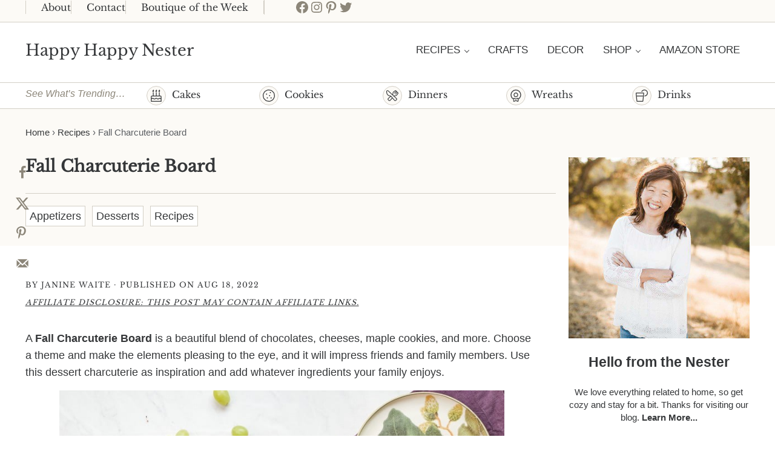

--- FILE ---
content_type: text/html; charset=UTF-8
request_url: https://happyhappynester.com/fall-charcuterie-board/
body_size: 40829
content:
<!DOCTYPE html>
<html lang="en-US">
<head ><meta charset="UTF-8" /><script>if(navigator.userAgent.match(/MSIE|Internet Explorer/i)||navigator.userAgent.match(/Trident\/7\..*?rv:11/i)){var href=document.location.href;if(!href.match(/[?&]nowprocket/)){if(href.indexOf("?")==-1){if(href.indexOf("#")==-1){document.location.href=href+"?nowprocket=1"}else{document.location.href=href.replace("#","?nowprocket=1#")}}else{if(href.indexOf("#")==-1){document.location.href=href+"&nowprocket=1"}else{document.location.href=href.replace("#","&nowprocket=1#")}}}}</script><script>(()=>{class RocketLazyLoadScripts{constructor(){this.v="2.0.4",this.userEvents=["keydown","keyup","mousedown","mouseup","mousemove","mouseover","mouseout","touchmove","touchstart","touchend","touchcancel","wheel","click","dblclick","input"],this.attributeEvents=["onblur","onclick","oncontextmenu","ondblclick","onfocus","onmousedown","onmouseenter","onmouseleave","onmousemove","onmouseout","onmouseover","onmouseup","onmousewheel","onscroll","onsubmit"]}async t(){this.i(),this.o(),/iP(ad|hone)/.test(navigator.userAgent)&&this.h(),this.u(),this.l(this),this.m(),this.k(this),this.p(this),this._(),await Promise.all([this.R(),this.L()]),this.lastBreath=Date.now(),this.S(this),this.P(),this.D(),this.O(),this.M(),await this.C(this.delayedScripts.normal),await this.C(this.delayedScripts.defer),await this.C(this.delayedScripts.async),await this.T(),await this.F(),await this.j(),await this.A(),window.dispatchEvent(new Event("rocket-allScriptsLoaded")),this.everythingLoaded=!0,this.lastTouchEnd&&await new Promise(t=>setTimeout(t,500-Date.now()+this.lastTouchEnd)),this.I(),this.H(),this.U(),this.W()}i(){this.CSPIssue=sessionStorage.getItem("rocketCSPIssue"),document.addEventListener("securitypolicyviolation",t=>{this.CSPIssue||"script-src-elem"!==t.violatedDirective||"data"!==t.blockedURI||(this.CSPIssue=!0,sessionStorage.setItem("rocketCSPIssue",!0))},{isRocket:!0})}o(){window.addEventListener("pageshow",t=>{this.persisted=t.persisted,this.realWindowLoadedFired=!0},{isRocket:!0}),window.addEventListener("pagehide",()=>{this.onFirstUserAction=null},{isRocket:!0})}h(){let t;function e(e){t=e}window.addEventListener("touchstart",e,{isRocket:!0}),window.addEventListener("touchend",function i(o){o.changedTouches[0]&&t.changedTouches[0]&&Math.abs(o.changedTouches[0].pageX-t.changedTouches[0].pageX)<10&&Math.abs(o.changedTouches[0].pageY-t.changedTouches[0].pageY)<10&&o.timeStamp-t.timeStamp<200&&(window.removeEventListener("touchstart",e,{isRocket:!0}),window.removeEventListener("touchend",i,{isRocket:!0}),"INPUT"===o.target.tagName&&"text"===o.target.type||(o.target.dispatchEvent(new TouchEvent("touchend",{target:o.target,bubbles:!0})),o.target.dispatchEvent(new MouseEvent("mouseover",{target:o.target,bubbles:!0})),o.target.dispatchEvent(new PointerEvent("click",{target:o.target,bubbles:!0,cancelable:!0,detail:1,clientX:o.changedTouches[0].clientX,clientY:o.changedTouches[0].clientY})),event.preventDefault()))},{isRocket:!0})}q(t){this.userActionTriggered||("mousemove"!==t.type||this.firstMousemoveIgnored?"keyup"===t.type||"mouseover"===t.type||"mouseout"===t.type||(this.userActionTriggered=!0,this.onFirstUserAction&&this.onFirstUserAction()):this.firstMousemoveIgnored=!0),"click"===t.type&&t.preventDefault(),t.stopPropagation(),t.stopImmediatePropagation(),"touchstart"===this.lastEvent&&"touchend"===t.type&&(this.lastTouchEnd=Date.now()),"click"===t.type&&(this.lastTouchEnd=0),this.lastEvent=t.type,t.composedPath&&t.composedPath()[0].getRootNode()instanceof ShadowRoot&&(t.rocketTarget=t.composedPath()[0]),this.savedUserEvents.push(t)}u(){this.savedUserEvents=[],this.userEventHandler=this.q.bind(this),this.userEvents.forEach(t=>window.addEventListener(t,this.userEventHandler,{passive:!1,isRocket:!0})),document.addEventListener("visibilitychange",this.userEventHandler,{isRocket:!0})}U(){this.userEvents.forEach(t=>window.removeEventListener(t,this.userEventHandler,{passive:!1,isRocket:!0})),document.removeEventListener("visibilitychange",this.userEventHandler,{isRocket:!0}),this.savedUserEvents.forEach(t=>{(t.rocketTarget||t.target).dispatchEvent(new window[t.constructor.name](t.type,t))})}m(){const t="return false",e=Array.from(this.attributeEvents,t=>"data-rocket-"+t),i="["+this.attributeEvents.join("],[")+"]",o="[data-rocket-"+this.attributeEvents.join("],[data-rocket-")+"]",s=(e,i,o)=>{o&&o!==t&&(e.setAttribute("data-rocket-"+i,o),e["rocket"+i]=new Function("event",o),e.setAttribute(i,t))};new MutationObserver(t=>{for(const n of t)"attributes"===n.type&&(n.attributeName.startsWith("data-rocket-")||this.everythingLoaded?n.attributeName.startsWith("data-rocket-")&&this.everythingLoaded&&this.N(n.target,n.attributeName.substring(12)):s(n.target,n.attributeName,n.target.getAttribute(n.attributeName))),"childList"===n.type&&n.addedNodes.forEach(t=>{if(t.nodeType===Node.ELEMENT_NODE)if(this.everythingLoaded)for(const i of[t,...t.querySelectorAll(o)])for(const t of i.getAttributeNames())e.includes(t)&&this.N(i,t.substring(12));else for(const e of[t,...t.querySelectorAll(i)])for(const t of e.getAttributeNames())this.attributeEvents.includes(t)&&s(e,t,e.getAttribute(t))})}).observe(document,{subtree:!0,childList:!0,attributeFilter:[...this.attributeEvents,...e]})}I(){this.attributeEvents.forEach(t=>{document.querySelectorAll("[data-rocket-"+t+"]").forEach(e=>{this.N(e,t)})})}N(t,e){const i=t.getAttribute("data-rocket-"+e);i&&(t.setAttribute(e,i),t.removeAttribute("data-rocket-"+e))}k(t){Object.defineProperty(HTMLElement.prototype,"onclick",{get(){return this.rocketonclick||null},set(e){this.rocketonclick=e,this.setAttribute(t.everythingLoaded?"onclick":"data-rocket-onclick","this.rocketonclick(event)")}})}S(t){function e(e,i){let o=e[i];e[i]=null,Object.defineProperty(e,i,{get:()=>o,set(s){t.everythingLoaded?o=s:e["rocket"+i]=o=s}})}e(document,"onreadystatechange"),e(window,"onload"),e(window,"onpageshow");try{Object.defineProperty(document,"readyState",{get:()=>t.rocketReadyState,set(e){t.rocketReadyState=e},configurable:!0}),document.readyState="loading"}catch(t){console.log("WPRocket DJE readyState conflict, bypassing")}}l(t){this.originalAddEventListener=EventTarget.prototype.addEventListener,this.originalRemoveEventListener=EventTarget.prototype.removeEventListener,this.savedEventListeners=[],EventTarget.prototype.addEventListener=function(e,i,o){o&&o.isRocket||!t.B(e,this)&&!t.userEvents.includes(e)||t.B(e,this)&&!t.userActionTriggered||e.startsWith("rocket-")||t.everythingLoaded?t.originalAddEventListener.call(this,e,i,o):(t.savedEventListeners.push({target:this,remove:!1,type:e,func:i,options:o}),"mouseenter"!==e&&"mouseleave"!==e||t.originalAddEventListener.call(this,e,t.savedUserEvents.push,o))},EventTarget.prototype.removeEventListener=function(e,i,o){o&&o.isRocket||!t.B(e,this)&&!t.userEvents.includes(e)||t.B(e,this)&&!t.userActionTriggered||e.startsWith("rocket-")||t.everythingLoaded?t.originalRemoveEventListener.call(this,e,i,o):t.savedEventListeners.push({target:this,remove:!0,type:e,func:i,options:o})}}J(t,e){this.savedEventListeners=this.savedEventListeners.filter(i=>{let o=i.type,s=i.target||window;return e!==o||t!==s||(this.B(o,s)&&(i.type="rocket-"+o),this.$(i),!1)})}H(){EventTarget.prototype.addEventListener=this.originalAddEventListener,EventTarget.prototype.removeEventListener=this.originalRemoveEventListener,this.savedEventListeners.forEach(t=>this.$(t))}$(t){t.remove?this.originalRemoveEventListener.call(t.target,t.type,t.func,t.options):this.originalAddEventListener.call(t.target,t.type,t.func,t.options)}p(t){let e;function i(e){return t.everythingLoaded?e:e.split(" ").map(t=>"load"===t||t.startsWith("load.")?"rocket-jquery-load":t).join(" ")}function o(o){function s(e){const s=o.fn[e];o.fn[e]=o.fn.init.prototype[e]=function(){return this[0]===window&&t.userActionTriggered&&("string"==typeof arguments[0]||arguments[0]instanceof String?arguments[0]=i(arguments[0]):"object"==typeof arguments[0]&&Object.keys(arguments[0]).forEach(t=>{const e=arguments[0][t];delete arguments[0][t],arguments[0][i(t)]=e})),s.apply(this,arguments),this}}if(o&&o.fn&&!t.allJQueries.includes(o)){const e={DOMContentLoaded:[],"rocket-DOMContentLoaded":[]};for(const t in e)document.addEventListener(t,()=>{e[t].forEach(t=>t())},{isRocket:!0});o.fn.ready=o.fn.init.prototype.ready=function(i){function s(){parseInt(o.fn.jquery)>2?setTimeout(()=>i.bind(document)(o)):i.bind(document)(o)}return"function"==typeof i&&(t.realDomReadyFired?!t.userActionTriggered||t.fauxDomReadyFired?s():e["rocket-DOMContentLoaded"].push(s):e.DOMContentLoaded.push(s)),o([])},s("on"),s("one"),s("off"),t.allJQueries.push(o)}e=o}t.allJQueries=[],o(window.jQuery),Object.defineProperty(window,"jQuery",{get:()=>e,set(t){o(t)}})}P(){const t=new Map;document.write=document.writeln=function(e){const i=document.currentScript,o=document.createRange(),s=i.parentElement;let n=t.get(i);void 0===n&&(n=i.nextSibling,t.set(i,n));const c=document.createDocumentFragment();o.setStart(c,0),c.appendChild(o.createContextualFragment(e)),s.insertBefore(c,n)}}async R(){return new Promise(t=>{this.userActionTriggered?t():this.onFirstUserAction=t})}async L(){return new Promise(t=>{document.addEventListener("DOMContentLoaded",()=>{this.realDomReadyFired=!0,t()},{isRocket:!0})})}async j(){return this.realWindowLoadedFired?Promise.resolve():new Promise(t=>{window.addEventListener("load",t,{isRocket:!0})})}M(){this.pendingScripts=[];this.scriptsMutationObserver=new MutationObserver(t=>{for(const e of t)e.addedNodes.forEach(t=>{"SCRIPT"!==t.tagName||t.noModule||t.isWPRocket||this.pendingScripts.push({script:t,promise:new Promise(e=>{const i=()=>{const i=this.pendingScripts.findIndex(e=>e.script===t);i>=0&&this.pendingScripts.splice(i,1),e()};t.addEventListener("load",i,{isRocket:!0}),t.addEventListener("error",i,{isRocket:!0}),setTimeout(i,1e3)})})})}),this.scriptsMutationObserver.observe(document,{childList:!0,subtree:!0})}async F(){await this.X(),this.pendingScripts.length?(await this.pendingScripts[0].promise,await this.F()):this.scriptsMutationObserver.disconnect()}D(){this.delayedScripts={normal:[],async:[],defer:[]},document.querySelectorAll("script[type$=rocketlazyloadscript]").forEach(t=>{t.hasAttribute("data-rocket-src")?t.hasAttribute("async")&&!1!==t.async?this.delayedScripts.async.push(t):t.hasAttribute("defer")&&!1!==t.defer||"module"===t.getAttribute("data-rocket-type")?this.delayedScripts.defer.push(t):this.delayedScripts.normal.push(t):this.delayedScripts.normal.push(t)})}async _(){await this.L();let t=[];document.querySelectorAll("script[type$=rocketlazyloadscript][data-rocket-src]").forEach(e=>{let i=e.getAttribute("data-rocket-src");if(i&&!i.startsWith("data:")){i.startsWith("//")&&(i=location.protocol+i);try{const o=new URL(i).origin;o!==location.origin&&t.push({src:o,crossOrigin:e.crossOrigin||"module"===e.getAttribute("data-rocket-type")})}catch(t){}}}),t=[...new Map(t.map(t=>[JSON.stringify(t),t])).values()],this.Y(t,"preconnect")}async G(t){if(await this.K(),!0!==t.noModule||!("noModule"in HTMLScriptElement.prototype))return new Promise(e=>{let i;function o(){(i||t).setAttribute("data-rocket-status","executed"),e()}try{if(navigator.userAgent.includes("Firefox/")||""===navigator.vendor||this.CSPIssue)i=document.createElement("script"),[...t.attributes].forEach(t=>{let e=t.nodeName;"type"!==e&&("data-rocket-type"===e&&(e="type"),"data-rocket-src"===e&&(e="src"),i.setAttribute(e,t.nodeValue))}),t.text&&(i.text=t.text),t.nonce&&(i.nonce=t.nonce),i.hasAttribute("src")?(i.addEventListener("load",o,{isRocket:!0}),i.addEventListener("error",()=>{i.setAttribute("data-rocket-status","failed-network"),e()},{isRocket:!0}),setTimeout(()=>{i.isConnected||e()},1)):(i.text=t.text,o()),i.isWPRocket=!0,t.parentNode.replaceChild(i,t);else{const i=t.getAttribute("data-rocket-type"),s=t.getAttribute("data-rocket-src");i?(t.type=i,t.removeAttribute("data-rocket-type")):t.removeAttribute("type"),t.addEventListener("load",o,{isRocket:!0}),t.addEventListener("error",i=>{this.CSPIssue&&i.target.src.startsWith("data:")?(console.log("WPRocket: CSP fallback activated"),t.removeAttribute("src"),this.G(t).then(e)):(t.setAttribute("data-rocket-status","failed-network"),e())},{isRocket:!0}),s?(t.fetchPriority="high",t.removeAttribute("data-rocket-src"),t.src=s):t.src="data:text/javascript;base64,"+window.btoa(unescape(encodeURIComponent(t.text)))}}catch(i){t.setAttribute("data-rocket-status","failed-transform"),e()}});t.setAttribute("data-rocket-status","skipped")}async C(t){const e=t.shift();return e?(e.isConnected&&await this.G(e),this.C(t)):Promise.resolve()}O(){this.Y([...this.delayedScripts.normal,...this.delayedScripts.defer,...this.delayedScripts.async],"preload")}Y(t,e){this.trash=this.trash||[];let i=!0;var o=document.createDocumentFragment();t.forEach(t=>{const s=t.getAttribute&&t.getAttribute("data-rocket-src")||t.src;if(s&&!s.startsWith("data:")){const n=document.createElement("link");n.href=s,n.rel=e,"preconnect"!==e&&(n.as="script",n.fetchPriority=i?"high":"low"),t.getAttribute&&"module"===t.getAttribute("data-rocket-type")&&(n.crossOrigin=!0),t.crossOrigin&&(n.crossOrigin=t.crossOrigin),t.integrity&&(n.integrity=t.integrity),t.nonce&&(n.nonce=t.nonce),o.appendChild(n),this.trash.push(n),i=!1}}),document.head.appendChild(o)}W(){this.trash.forEach(t=>t.remove())}async T(){try{document.readyState="interactive"}catch(t){}this.fauxDomReadyFired=!0;try{await this.K(),this.J(document,"readystatechange"),document.dispatchEvent(new Event("rocket-readystatechange")),await this.K(),document.rocketonreadystatechange&&document.rocketonreadystatechange(),await this.K(),this.J(document,"DOMContentLoaded"),document.dispatchEvent(new Event("rocket-DOMContentLoaded")),await this.K(),this.J(window,"DOMContentLoaded"),window.dispatchEvent(new Event("rocket-DOMContentLoaded"))}catch(t){console.error(t)}}async A(){try{document.readyState="complete"}catch(t){}try{await this.K(),this.J(document,"readystatechange"),document.dispatchEvent(new Event("rocket-readystatechange")),await this.K(),document.rocketonreadystatechange&&document.rocketonreadystatechange(),await this.K(),this.J(window,"load"),window.dispatchEvent(new Event("rocket-load")),await this.K(),window.rocketonload&&window.rocketonload(),await this.K(),this.allJQueries.forEach(t=>t(window).trigger("rocket-jquery-load")),await this.K(),this.J(window,"pageshow");const t=new Event("rocket-pageshow");t.persisted=this.persisted,window.dispatchEvent(t),await this.K(),window.rocketonpageshow&&window.rocketonpageshow({persisted:this.persisted})}catch(t){console.error(t)}}async K(){Date.now()-this.lastBreath>45&&(await this.X(),this.lastBreath=Date.now())}async X(){return document.hidden?new Promise(t=>setTimeout(t)):new Promise(t=>requestAnimationFrame(t))}B(t,e){return e===document&&"readystatechange"===t||(e===document&&"DOMContentLoaded"===t||(e===window&&"DOMContentLoaded"===t||(e===window&&"load"===t||e===window&&"pageshow"===t)))}static run(){(new RocketLazyLoadScripts).t()}}RocketLazyLoadScripts.run()})();</script>

<meta name="viewport" content="width=device-width, initial-scale=1" />
<script>var et_site_url='https://happyhappynester.com';var et_post_id='51804';function et_core_page_resource_fallback(a,b){"undefined"===typeof b&&(b=a.sheet.cssRules&&0===a.sheet.cssRules.length);b&&(a.onerror=null,a.onload=null,a.href?a.href=et_site_url+"/?et_core_page_resource="+a.id+et_post_id:a.src&&(a.src=et_site_url+"/?et_core_page_resource="+a.id+et_post_id))}
</script><meta name='robots' content='index, follow, max-image-preview:large, max-snippet:-1, max-video-preview:-1' />
	<style>img:is([sizes="auto" i], [sizes^="auto," i]) { contain-intrinsic-size: 3000px 1500px }</style>
	
	<!-- This site is optimized with the Yoast SEO plugin v26.6 - https://yoast.com/wordpress/plugins/seo/ -->
	<title>Fall Charcuterie Board - Happy Happy Nester</title>
	<meta name="description" content="A Fall Charcuterie Board is a wonderful blend of fall treats and cheeses. Use this charcuterie as inspiration and add whatever you like." />
	<link rel="canonical" href="https://happyhappynester.com/fall-charcuterie-board/" />
	<meta name="author" content="Janine Waite" />
	<meta name="twitter:label1" content="Written by" />
	<meta name="twitter:data1" content="Janine Waite" />
	<meta name="twitter:label2" content="Est. reading time" />
	<meta name="twitter:data2" content="8 minutes" />
	<script type="application/ld+json" class="yoast-schema-graph">{"@context":"https://schema.org","@graph":[{"@type":"Article","@id":"https://happyhappynester.com/fall-charcuterie-board/#article","isPartOf":{"@id":"https://happyhappynester.com/fall-charcuterie-board/"},"author":{"name":"Janine Waite","@id":"https://happyhappynester.com/#/schema/person/fb7c5105e842a2f913a719cd02c1a9ec"},"headline":"Fall Charcuterie Board","datePublished":"2022-08-18T12:00:00+00:00","mainEntityOfPage":{"@id":"https://happyhappynester.com/fall-charcuterie-board/"},"wordCount":1026,"commentCount":3,"publisher":{"@id":"https://happyhappynester.com/#organization"},"image":{"@id":"https://happyhappynester.com/fall-charcuterie-board/#primaryimage"},"thumbnailUrl":"https://happyhappynester.com/wp-content/uploads/2022/08/fall-themed-charcuterie-board-scaled.jpg","articleSection":["Appetizers","Desserts","Recipes"],"inLanguage":"en-US","potentialAction":[{"@type":"CommentAction","name":"Comment","target":["https://happyhappynester.com/fall-charcuterie-board/#respond"]}]},{"@type":"WebPage","@id":"https://happyhappynester.com/fall-charcuterie-board/","url":"https://happyhappynester.com/fall-charcuterie-board/","name":"Fall Charcuterie Board - Happy Happy Nester","isPartOf":{"@id":"https://happyhappynester.com/#website"},"primaryImageOfPage":{"@id":"https://happyhappynester.com/fall-charcuterie-board/#primaryimage"},"image":{"@id":"https://happyhappynester.com/fall-charcuterie-board/#primaryimage"},"thumbnailUrl":"https://happyhappynester.com/wp-content/uploads/2022/08/fall-themed-charcuterie-board-scaled.jpg","datePublished":"2022-08-18T12:00:00+00:00","description":"A Fall Charcuterie Board is a wonderful blend of fall treats and cheeses. Use this charcuterie as inspiration and add whatever you like.","breadcrumb":{"@id":"https://happyhappynester.com/fall-charcuterie-board/#breadcrumb"},"inLanguage":"en-US","potentialAction":[{"@type":"ReadAction","target":["https://happyhappynester.com/fall-charcuterie-board/"]}]},{"@type":"ImageObject","inLanguage":"en-US","@id":"https://happyhappynester.com/fall-charcuterie-board/#primaryimage","url":"https://happyhappynester.com/wp-content/uploads/2022/08/fall-themed-charcuterie-board-scaled.jpg","contentUrl":"https://happyhappynester.com/wp-content/uploads/2022/08/fall-themed-charcuterie-board-scaled.jpg","width":2003,"height":2560,"caption":"fall charcuterie"},{"@type":"BreadcrumbList","@id":"https://happyhappynester.com/fall-charcuterie-board/#breadcrumb","itemListElement":[{"@type":"ListItem","position":1,"name":"Home","item":"https://happyhappynester.com/"},{"@type":"ListItem","position":2,"name":"Recipes","item":"https://happyhappynester.com/category/recipes/"},{"@type":"ListItem","position":3,"name":"Fall Charcuterie Board"}]},{"@type":"WebSite","@id":"https://happyhappynester.com/#website","url":"https://happyhappynester.com/","name":"Happy Happy Nester","description":"Weekly Inspiration for Your Nest","publisher":{"@id":"https://happyhappynester.com/#organization"},"potentialAction":[{"@type":"SearchAction","target":{"@type":"EntryPoint","urlTemplate":"https://happyhappynester.com/?s={search_term_string}"},"query-input":{"@type":"PropertyValueSpecification","valueRequired":true,"valueName":"search_term_string"}}],"inLanguage":"en-US"},{"@type":"Organization","@id":"https://happyhappynester.com/#organization","name":"Happy Happy Nester","url":"https://happyhappynester.com/","logo":{"@type":"ImageObject","inLanguage":"en-US","@id":"https://happyhappynester.com/#/schema/logo/image/","url":"https://happyhappynester.com/wp-content/uploads/2019/05/HHN-logo-2.png","contentUrl":"https://happyhappynester.com/wp-content/uploads/2019/05/HHN-logo-2.png","width":858,"height":130,"caption":"Happy Happy Nester"},"image":{"@id":"https://happyhappynester.com/#/schema/logo/image/"}},{"@type":"Person","@id":"https://happyhappynester.com/#/schema/person/fb7c5105e842a2f913a719cd02c1a9ec","name":"Janine Waite","description":"I named my blog Happy Happy Nester because I love everything related to the home. I’ve always enjoyed decorating my surroundings. Get cozy and stay for a bit, thanks for visiting!","sameAs":["https://happyhappynester.com","https://www.facebook.com/HappyHappyNester/","https://x.com/https://twitter.com/janinewaite"],"url":"https://happyhappynester.com/author/happyhappynester/"}]}</script>
	<!-- / Yoast SEO plugin. -->


<!-- Hubbub v.1.36.3 https://morehubbub.com/ -->
<meta property="og:locale" content="en_US" />
<meta property="og:type" content="article" />
<meta property="og:title" content="Fall Charcuterie Board" />
<meta property="og:description" content="A Fall Charcuterie Board is a wonderful blend of fall treats and cheeses. Use this charcuterie as inspiration and add whatever you like." />
<meta property="og:url" content="https://happyhappynester.com/fall-charcuterie-board/" />
<meta property="og:site_name" content="Happy Happy Nester" />
<meta property="og:updated_time" content="2022-08-17T23:07:26+00:00" />
<meta property="article:published_time" content="2022-08-18T05:00:00+00:00" />
<meta property="article:modified_time" content="2022-08-17T23:07:26+00:00" />
<meta name="twitter:card" content="summary_large_image" />
<meta name="twitter:title" content="Fall Charcuterie Board" />
<meta name="twitter:description" content="A Fall Charcuterie Board is a wonderful blend of fall treats and cheeses. Use this charcuterie as inspiration and add whatever you like." />
<meta class="flipboard-article" content="A Fall Charcuterie Board is a wonderful blend of fall treats and cheeses. Use this charcuterie as inspiration and add whatever you like." />
<meta property="og:image" content="https://happyhappynester.com/wp-content/uploads/2022/08/fall-themed-charcuterie-board-scaled.jpg" />
<meta name="twitter:image" content="https://happyhappynester.com/wp-content/uploads/2022/08/fall-themed-charcuterie-board-scaled.jpg" />
<meta property="og:image:width" content="2003" />
<meta property="og:image:height" content="2560" />
<meta property="article:author" content="https://www.facebook.com/HappyHappyNester/" />
<meta name="twitter:creator" content="@https://twitter.com/janinewaite" />
<!-- Hubbub v.1.36.3 https://morehubbub.com/ -->
<link rel='dns-prefetch' href='//fierce-architect-6942.kit.com' />
<link rel='dns-prefetch' href='//scripts.mediavine.com' />

<link rel="alternate" type="application/rss+xml" title="Happy Happy Nester &raquo; Feed" href="https://happyhappynester.com/feed/" />
<link rel="alternate" type="application/rss+xml" title="Happy Happy Nester &raquo; Comments Feed" href="https://happyhappynester.com/comments/feed/" />
<link rel="alternate" type="application/rss+xml" title="Happy Happy Nester &raquo; Fall Charcuterie Board Comments Feed" href="https://happyhappynester.com/fall-charcuterie-board/feed/" />
<link rel="alternate" type="application/rss+xml" title="Happy Happy Nester &raquo; Stories Feed" href="https://happyhappynester.com/web-stories/feed/"><script type="rocketlazyloadscript">(()=>{"use strict";const e=[400,500,600,700,800,900],t=e=>`wprm-min-${e}`,n=e=>`wprm-max-${e}`,s=new Set,o="ResizeObserver"in window,r=o?new ResizeObserver((e=>{for(const t of e)c(t.target)})):null,i=.5/(window.devicePixelRatio||1);function c(s){const o=s.getBoundingClientRect().width||0;for(let r=0;r<e.length;r++){const c=e[r],a=o<=c+i;o>c+i?s.classList.add(t(c)):s.classList.remove(t(c)),a?s.classList.add(n(c)):s.classList.remove(n(c))}}function a(e){s.has(e)||(s.add(e),r&&r.observe(e),c(e))}!function(e=document){e.querySelectorAll(".wprm-recipe").forEach(a)}();if(new MutationObserver((e=>{for(const t of e)for(const e of t.addedNodes)e instanceof Element&&(e.matches?.(".wprm-recipe")&&a(e),e.querySelectorAll?.(".wprm-recipe").forEach(a))})).observe(document.documentElement,{childList:!0,subtree:!0}),!o){let e=0;addEventListener("resize",(()=>{e&&cancelAnimationFrame(e),e=requestAnimationFrame((()=>s.forEach(c)))}),{passive:!0})}})();</script><link data-minify="1" rel='stylesheet' id='genesis-blocks-style-css-css' href='https://happyhappynester.com/wp-content/cache/min/1/wp-content/plugins/genesis-blocks/dist/style-blocks.build.css?ver=1738965985' type='text/css' media='all' />
<link rel='stylesheet' id='sbi_styles-css' href='https://happyhappynester.com/wp-content/plugins/instagram-feed/css/sbi-styles.min.css?ver=6.10.0' type='text/css' media='all' />
<link rel='stylesheet' id='wp-block-library-css' href='https://happyhappynester.com/wp-includes/css/dist/block-library/style.min.css?ver=6.8.3' type='text/css' media='all' />
<style id='classic-theme-styles-inline-css' type='text/css'>
/*! This file is auto-generated */
.wp-block-button__link{color:#fff;background-color:#32373c;border-radius:9999px;box-shadow:none;text-decoration:none;padding:calc(.667em + 2px) calc(1.333em + 2px);font-size:1.125em}.wp-block-file__button{background:#32373c;color:#fff;text-decoration:none}
</style>
<link data-minify="1" rel='stylesheet' id='wprm-public-css' href='https://happyhappynester.com/wp-content/cache/min/1/wp-content/plugins/wp-recipe-maker/dist/public-modern.css?ver=1738966001' type='text/css' media='all' />
<link data-minify="1" rel='stylesheet' id='wprmp-public-css' href='https://happyhappynester.com/wp-content/cache/min/1/wp-content/plugins/wp-recipe-maker-premium/dist/public-pro.css?ver=1738966001' type='text/css' media='all' />
<link data-minify="1" rel='stylesheet' id='convertkit-broadcasts-css' href='https://happyhappynester.com/wp-content/cache/min/1/wp-content/plugins/convertkit/resources/frontend/css/broadcasts.css?ver=1738965985' type='text/css' media='all' />
<link data-minify="1" rel='stylesheet' id='convertkit-button-css' href='https://happyhappynester.com/wp-content/cache/min/1/wp-content/plugins/convertkit/resources/frontend/css/button.css?ver=1738965985' type='text/css' media='all' />
<link data-minify="1" rel='stylesheet' id='convertkit-form-css' href='https://happyhappynester.com/wp-content/cache/min/1/wp-content/plugins/convertkit/resources/frontend/css/form.css?ver=1738965985' type='text/css' media='all' />
<link data-minify="1" rel='stylesheet' id='convertkit-form-builder-field-css' href='https://happyhappynester.com/wp-content/cache/min/1/wp-content/plugins/convertkit/resources/frontend/css/form-builder.css?ver=1758007427' type='text/css' media='all' />
<link data-minify="1" rel='stylesheet' id='convertkit-form-builder-css' href='https://happyhappynester.com/wp-content/cache/min/1/wp-content/plugins/convertkit/resources/frontend/css/form-builder.css?ver=1758007427' type='text/css' media='all' />
<style id='global-styles-inline-css' type='text/css'>
:root{--wp--preset--aspect-ratio--square: 1;--wp--preset--aspect-ratio--4-3: 4/3;--wp--preset--aspect-ratio--3-4: 3/4;--wp--preset--aspect-ratio--3-2: 3/2;--wp--preset--aspect-ratio--2-3: 2/3;--wp--preset--aspect-ratio--16-9: 16/9;--wp--preset--aspect-ratio--9-16: 9/16;--wp--preset--color--black: #000000;--wp--preset--color--cyan-bluish-gray: #abb8c3;--wp--preset--color--white: #ffffff;--wp--preset--color--pale-pink: #f78da7;--wp--preset--color--vivid-red: #cf2e2e;--wp--preset--color--luminous-vivid-orange: #ff6900;--wp--preset--color--luminous-vivid-amber: #fcb900;--wp--preset--color--light-green-cyan: #7bdcb5;--wp--preset--color--vivid-green-cyan: #00d084;--wp--preset--color--pale-cyan-blue: #8ed1fc;--wp--preset--color--vivid-cyan-blue: #0693e3;--wp--preset--color--vivid-purple: #9b51e0;--wp--preset--gradient--vivid-cyan-blue-to-vivid-purple: linear-gradient(135deg,rgba(6,147,227,1) 0%,rgb(155,81,224) 100%);--wp--preset--gradient--light-green-cyan-to-vivid-green-cyan: linear-gradient(135deg,rgb(122,220,180) 0%,rgb(0,208,130) 100%);--wp--preset--gradient--luminous-vivid-amber-to-luminous-vivid-orange: linear-gradient(135deg,rgba(252,185,0,1) 0%,rgba(255,105,0,1) 100%);--wp--preset--gradient--luminous-vivid-orange-to-vivid-red: linear-gradient(135deg,rgba(255,105,0,1) 0%,rgb(207,46,46) 100%);--wp--preset--gradient--very-light-gray-to-cyan-bluish-gray: linear-gradient(135deg,rgb(238,238,238) 0%,rgb(169,184,195) 100%);--wp--preset--gradient--cool-to-warm-spectrum: linear-gradient(135deg,rgb(74,234,220) 0%,rgb(151,120,209) 20%,rgb(207,42,186) 40%,rgb(238,44,130) 60%,rgb(251,105,98) 80%,rgb(254,248,76) 100%);--wp--preset--gradient--blush-light-purple: linear-gradient(135deg,rgb(255,206,236) 0%,rgb(152,150,240) 100%);--wp--preset--gradient--blush-bordeaux: linear-gradient(135deg,rgb(254,205,165) 0%,rgb(254,45,45) 50%,rgb(107,0,62) 100%);--wp--preset--gradient--luminous-dusk: linear-gradient(135deg,rgb(255,203,112) 0%,rgb(199,81,192) 50%,rgb(65,88,208) 100%);--wp--preset--gradient--pale-ocean: linear-gradient(135deg,rgb(255,245,203) 0%,rgb(182,227,212) 50%,rgb(51,167,181) 100%);--wp--preset--gradient--electric-grass: linear-gradient(135deg,rgb(202,248,128) 0%,rgb(113,206,126) 100%);--wp--preset--gradient--midnight: linear-gradient(135deg,rgb(2,3,129) 0%,rgb(40,116,252) 100%);--wp--preset--font-size--small: 13px;--wp--preset--font-size--medium: 20px;--wp--preset--font-size--large: 36px;--wp--preset--font-size--x-large: 42px;--wp--preset--spacing--20: 0.44rem;--wp--preset--spacing--30: 0.67rem;--wp--preset--spacing--40: 1rem;--wp--preset--spacing--50: 1.5rem;--wp--preset--spacing--60: 2.25rem;--wp--preset--spacing--70: 3.38rem;--wp--preset--spacing--80: 5.06rem;--wp--preset--shadow--natural: 6px 6px 9px rgba(0, 0, 0, 0.2);--wp--preset--shadow--deep: 12px 12px 50px rgba(0, 0, 0, 0.4);--wp--preset--shadow--sharp: 6px 6px 0px rgba(0, 0, 0, 0.2);--wp--preset--shadow--outlined: 6px 6px 0px -3px rgba(255, 255, 255, 1), 6px 6px rgba(0, 0, 0, 1);--wp--preset--shadow--crisp: 6px 6px 0px rgba(0, 0, 0, 1);}:where(.is-layout-flex){gap: 0.5em;}:where(.is-layout-grid){gap: 0.5em;}body .is-layout-flex{display: flex;}.is-layout-flex{flex-wrap: wrap;align-items: center;}.is-layout-flex > :is(*, div){margin: 0;}body .is-layout-grid{display: grid;}.is-layout-grid > :is(*, div){margin: 0;}:where(.wp-block-columns.is-layout-flex){gap: 2em;}:where(.wp-block-columns.is-layout-grid){gap: 2em;}:where(.wp-block-post-template.is-layout-flex){gap: 1.25em;}:where(.wp-block-post-template.is-layout-grid){gap: 1.25em;}.has-black-color{color: var(--wp--preset--color--black) !important;}.has-cyan-bluish-gray-color{color: var(--wp--preset--color--cyan-bluish-gray) !important;}.has-white-color{color: var(--wp--preset--color--white) !important;}.has-pale-pink-color{color: var(--wp--preset--color--pale-pink) !important;}.has-vivid-red-color{color: var(--wp--preset--color--vivid-red) !important;}.has-luminous-vivid-orange-color{color: var(--wp--preset--color--luminous-vivid-orange) !important;}.has-luminous-vivid-amber-color{color: var(--wp--preset--color--luminous-vivid-amber) !important;}.has-light-green-cyan-color{color: var(--wp--preset--color--light-green-cyan) !important;}.has-vivid-green-cyan-color{color: var(--wp--preset--color--vivid-green-cyan) !important;}.has-pale-cyan-blue-color{color: var(--wp--preset--color--pale-cyan-blue) !important;}.has-vivid-cyan-blue-color{color: var(--wp--preset--color--vivid-cyan-blue) !important;}.has-vivid-purple-color{color: var(--wp--preset--color--vivid-purple) !important;}.has-black-background-color{background-color: var(--wp--preset--color--black) !important;}.has-cyan-bluish-gray-background-color{background-color: var(--wp--preset--color--cyan-bluish-gray) !important;}.has-white-background-color{background-color: var(--wp--preset--color--white) !important;}.has-pale-pink-background-color{background-color: var(--wp--preset--color--pale-pink) !important;}.has-vivid-red-background-color{background-color: var(--wp--preset--color--vivid-red) !important;}.has-luminous-vivid-orange-background-color{background-color: var(--wp--preset--color--luminous-vivid-orange) !important;}.has-luminous-vivid-amber-background-color{background-color: var(--wp--preset--color--luminous-vivid-amber) !important;}.has-light-green-cyan-background-color{background-color: var(--wp--preset--color--light-green-cyan) !important;}.has-vivid-green-cyan-background-color{background-color: var(--wp--preset--color--vivid-green-cyan) !important;}.has-pale-cyan-blue-background-color{background-color: var(--wp--preset--color--pale-cyan-blue) !important;}.has-vivid-cyan-blue-background-color{background-color: var(--wp--preset--color--vivid-cyan-blue) !important;}.has-vivid-purple-background-color{background-color: var(--wp--preset--color--vivid-purple) !important;}.has-black-border-color{border-color: var(--wp--preset--color--black) !important;}.has-cyan-bluish-gray-border-color{border-color: var(--wp--preset--color--cyan-bluish-gray) !important;}.has-white-border-color{border-color: var(--wp--preset--color--white) !important;}.has-pale-pink-border-color{border-color: var(--wp--preset--color--pale-pink) !important;}.has-vivid-red-border-color{border-color: var(--wp--preset--color--vivid-red) !important;}.has-luminous-vivid-orange-border-color{border-color: var(--wp--preset--color--luminous-vivid-orange) !important;}.has-luminous-vivid-amber-border-color{border-color: var(--wp--preset--color--luminous-vivid-amber) !important;}.has-light-green-cyan-border-color{border-color: var(--wp--preset--color--light-green-cyan) !important;}.has-vivid-green-cyan-border-color{border-color: var(--wp--preset--color--vivid-green-cyan) !important;}.has-pale-cyan-blue-border-color{border-color: var(--wp--preset--color--pale-cyan-blue) !important;}.has-vivid-cyan-blue-border-color{border-color: var(--wp--preset--color--vivid-cyan-blue) !important;}.has-vivid-purple-border-color{border-color: var(--wp--preset--color--vivid-purple) !important;}.has-vivid-cyan-blue-to-vivid-purple-gradient-background{background: var(--wp--preset--gradient--vivid-cyan-blue-to-vivid-purple) !important;}.has-light-green-cyan-to-vivid-green-cyan-gradient-background{background: var(--wp--preset--gradient--light-green-cyan-to-vivid-green-cyan) !important;}.has-luminous-vivid-amber-to-luminous-vivid-orange-gradient-background{background: var(--wp--preset--gradient--luminous-vivid-amber-to-luminous-vivid-orange) !important;}.has-luminous-vivid-orange-to-vivid-red-gradient-background{background: var(--wp--preset--gradient--luminous-vivid-orange-to-vivid-red) !important;}.has-very-light-gray-to-cyan-bluish-gray-gradient-background{background: var(--wp--preset--gradient--very-light-gray-to-cyan-bluish-gray) !important;}.has-cool-to-warm-spectrum-gradient-background{background: var(--wp--preset--gradient--cool-to-warm-spectrum) !important;}.has-blush-light-purple-gradient-background{background: var(--wp--preset--gradient--blush-light-purple) !important;}.has-blush-bordeaux-gradient-background{background: var(--wp--preset--gradient--blush-bordeaux) !important;}.has-luminous-dusk-gradient-background{background: var(--wp--preset--gradient--luminous-dusk) !important;}.has-pale-ocean-gradient-background{background: var(--wp--preset--gradient--pale-ocean) !important;}.has-electric-grass-gradient-background{background: var(--wp--preset--gradient--electric-grass) !important;}.has-midnight-gradient-background{background: var(--wp--preset--gradient--midnight) !important;}.has-small-font-size{font-size: var(--wp--preset--font-size--small) !important;}.has-medium-font-size{font-size: var(--wp--preset--font-size--medium) !important;}.has-large-font-size{font-size: var(--wp--preset--font-size--large) !important;}.has-x-large-font-size{font-size: var(--wp--preset--font-size--x-large) !important;}
:where(.wp-block-post-template.is-layout-flex){gap: 1.25em;}:where(.wp-block-post-template.is-layout-grid){gap: 1.25em;}
:where(.wp-block-columns.is-layout-flex){gap: 2em;}:where(.wp-block-columns.is-layout-grid){gap: 2em;}
:root :where(.wp-block-pullquote){font-size: 1.5em;line-height: 1.6;}
</style>
<link data-minify="1" rel='stylesheet' id='jpibfi-style-css' href='https://happyhappynester.com/wp-content/cache/min/1/wp-content/plugins/jquery-pin-it-button-for-images/css/client.css?ver=1738965985' type='text/css' media='all' />
<style id='woocommerce-inline-inline-css' type='text/css'>
.woocommerce form .form-row .required { visibility: visible; }
</style>
<link rel='stylesheet' id='crp-style-grid-css' href='https://happyhappynester.com/wp-content/plugins/contextual-related-posts/css/grid.min.css?ver=4.1.0' type='text/css' media='all' />
<style id='crp-style-grid-inline-css' type='text/css'>

			.crp_related.crp-grid ul li a.crp_link {
				grid-template-rows: 240px auto;
			}
			.crp_related.crp-grid ul {
				grid-template-columns: repeat(auto-fill, minmax(180px, 1fr));
			}
			
</style>
<style id='crp-custom-style-inline-css' type='text/css'>
.crp_related.crp-grid h3{margin: 20px 0px !important;} .crp_related.crp-grid .crp_title{text-align: center; font-family: var(--heading-font-family,unset); font-size: 0.9em;} .crp_related.crp-grid ul{gap:20px !important;}
</style>
<link rel='stylesheet' id='mai-engine-main-css' href='https://happyhappynester.com/wp-content/plugins/mai-engine/assets/css/main.min.css?ver=2.38.1.121920250702' type='text/css' media='all' />
<link rel='stylesheet' id='mai-engine-header-css' href='https://happyhappynester.com/wp-content/plugins/mai-engine/assets/css/header.min.css?ver=2.38.1.121920250702' type='text/css' media='all' />
<link rel='stylesheet' id='mai-engine-page-header-css' href='https://happyhappynester.com/wp-content/plugins/mai-engine/assets/css/page-header.min.css?ver=2.38.1.121920250702' type='text/css' media='all' />
<link rel='stylesheet' id='mai-engine-blocks-css' href='https://happyhappynester.com/wp-content/plugins/mai-engine/assets/css/blocks.min.css?ver=2.38.1.121920250702' type='text/css' media='all' />
<link rel='stylesheet' id='mai-engine-utilities-css' href='https://happyhappynester.com/wp-content/plugins/mai-engine/assets/css/utilities.min.css?ver=2.38.1.121920250702' type='text/css' media='all' />
<link rel='stylesheet' id='mai-engine-theme-css' href='https://happyhappynester.com/wp-content/plugins/mai-engine/assets/css/themes/pure.min.css?ver=2.38.1.121920250702' type='text/css' media='all' />
<link rel='stylesheet' id='mai-engine-desktop-css' href='https://happyhappynester.com/wp-content/plugins/mai-engine/assets/css/desktop.min.css?ver=2.38.1.121920250702' type='text/css' media='only screen and (min-width:1000px)' />
<link rel='stylesheet' id='mai-engine-simple-social-icons-css' href='https://happyhappynester.com/wp-content/plugins/mai-engine/assets/css/simple-social-icons.min.css?ver=2.38.1.121920250702' type='text/css' media='all' />
<link rel='stylesheet' id='mai-engine-woocommerce-global-css' href='https://happyhappynester.com/wp-content/plugins/mai-engine/assets/css/woocommerce-global.min.css?ver=2.38.1.121920250702' type='text/css' media='all' />
<link data-minify="1" rel='stylesheet' id='dpsp-frontend-style-pro-css' href='https://happyhappynester.com/wp-content/cache/min/1/wp-content/plugins/social-pug/assets/dist/style-frontend-pro.css?ver=1738965985' type='text/css' media='all' />
<style id='dpsp-frontend-style-pro-inline-css' type='text/css'>

				@media screen and ( max-width : 720px ) {
					.dpsp-content-wrapper.dpsp-hide-on-mobile,
					.dpsp-share-text.dpsp-hide-on-mobile {
						display: none;
					}
					.dpsp-has-spacing .dpsp-networks-btns-wrapper li {
						margin:0 2% 10px 0;
					}
					.dpsp-network-btn.dpsp-has-label:not(.dpsp-has-count) {
						max-height: 40px;
						padding: 0;
						justify-content: center;
					}
					.dpsp-content-wrapper.dpsp-size-small .dpsp-network-btn.dpsp-has-label:not(.dpsp-has-count){
						max-height: 32px;
					}
					.dpsp-content-wrapper.dpsp-size-large .dpsp-network-btn.dpsp-has-label:not(.dpsp-has-count){
						max-height: 46px;
					}
				}
			
			@media screen and ( max-width : 1024px ) {
				aside#dpsp-floating-sidebar.dpsp-hide-on-mobile.opened {
					display: none;
				}
			}
			
							.dpsp-button-style-8 .dpsp-networks-btns-sidebar.dpsp-networks-btns-wrapper .dpsp-network-btn:not(:hover):not(:active) {
								--customNetworkColor: #8c8679;
								--customNetworkHoverColor: #afa898;
								color: #8c8679;
							}
							.dpsp-button-style-8 .dpsp-networks-btns-sidebar.dpsp-networks-btns-wrapper .dpsp-network-btn  .dpsp-network-icon  .dpsp-network-icon-inner > svg {
								fill: #8c8679;
							}
						
							.dpsp-button-style-8 .dpsp-networks-btns-sidebar.dpsp-networks-btns-wrapper .dpsp-network-btn:hover,
							.dpsp-button-style-8 .dpsp-networks-btns-sidebar.dpsp-networks-btns-wrapper .dpsp-network-btn:focus {

								color: #afa898;
							}
							.dpsp-button-style-8 .dpsp-networks-btns-sidebar.dpsp-networks-btns-wrapper .dpsp-network-btn:focus .dpsp-network-icon svg,
							.dpsp-button-style-8 .dpsp-networks-btns-sidebar.dpsp-networks-btns-wrapper .dpsp-network-btn:hover  .dpsp-network-icon  .dpsp-network-icon-inner > svg {
								fill: #afa898;
							}
						.dpsp-networks-btns-wrapper.dpsp-networks-btns-sidebar .dpsp-network-btn {--networkHover: rgba(175, 168, 152, 0.4); --networkAccent: rgba(175, 168, 152, 1);}
</style>
<style id='rocket-lazyload-inline-css' type='text/css'>
.rll-youtube-player{position:relative;padding-bottom:56.23%;height:0;overflow:hidden;max-width:100%;}.rll-youtube-player:focus-within{outline: 2px solid currentColor;outline-offset: 5px;}.rll-youtube-player iframe{position:absolute;top:0;left:0;width:100%;height:100%;z-index:100;background:0 0}.rll-youtube-player img{bottom:0;display:block;left:0;margin:auto;max-width:100%;width:100%;position:absolute;right:0;top:0;border:none;height:auto;-webkit-transition:.4s all;-moz-transition:.4s all;transition:.4s all}.rll-youtube-player img:hover{-webkit-filter:brightness(75%)}.rll-youtube-player .play{height:100%;width:100%;left:0;top:0;position:absolute;background:url(https://happyhappynester.com/wp-content/plugins/wp-rocket/assets/img/youtube.png) no-repeat center;background-color: transparent !important;cursor:pointer;border:none;}.wp-embed-responsive .wp-has-aspect-ratio .rll-youtube-player{position:absolute;padding-bottom:0;width:100%;height:100%;top:0;bottom:0;left:0;right:0}
</style>
<script type="text/javascript" src="https://happyhappynester.com/wp-includes/js/jquery/jquery.min.js?ver=3.7.1" id="jquery-core-js"></script>
<script type="text/javascript" async="async" fetchpriority="high" data-noptimize="1" data-cfasync="false" src="https://scripts.mediavine.com/tags/happy-happy-nester.js?ver=6.8.3" id="mv-script-wrapper-js"></script>
<link rel="https://api.w.org/" href="https://happyhappynester.com/wp-json/" /><link rel="alternate" title="JSON" type="application/json" href="https://happyhappynester.com/wp-json/wp/v2/posts/51804" /><link rel="EditURI" type="application/rsd+xml" title="RSD" href="https://happyhappynester.com/xmlrpc.php?rsd" />
<meta name="generator" content="WordPress 6.8.3" />
<meta name="generator" content="WooCommerce 10.4.3" />
<link rel='shortlink' href='https://happyhappynester.com/?p=51804' />
<link rel="alternate" title="oEmbed (JSON)" type="application/json+oembed" href="https://happyhappynester.com/wp-json/oembed/1.0/embed?url=https%3A%2F%2Fhappyhappynester.com%2Ffall-charcuterie-board%2F" />
<link rel="alternate" title="oEmbed (XML)" type="text/xml+oembed" href="https://happyhappynester.com/wp-json/oembed/1.0/embed?url=https%3A%2F%2Fhappyhappynester.com%2Ffall-charcuterie-board%2F&#038;format=xml" />
<style type="text/css">
	a.pinit-button.custom span {
		}

	.pinit-hover {
		opacity: 0.8 !important;
		filter: alpha(opacity=80) !important;
	}
	a.pinit-button {
	border-bottom: 0 !important;
	box-shadow: none !important;
	margin-bottom: 0 !important;
}
a.pinit-button::after {
    display: none;
}</style>
		
<!-- StarBox - the Author Box for Humans 3.5.4, visit: https://wordpress.org/plugins/starbox/ -->
<meta property="article:author" content="https://www.facebook.com/HappyHappyNester" />
<!-- /StarBox - the Author Box for Humans -->

<link data-minify="1" rel='stylesheet' id='615ed71dc8-css' href='https://happyhappynester.com/wp-content/cache/min/1/wp-content/plugins/starbox/themes/minimal/css/frontend.min.css?ver=1738965985' type='text/css' media='all' />
<link rel='stylesheet' id='379c226132-css' href='https://happyhappynester.com/wp-content/plugins/starbox/themes/admin/css/hidedefault.min.css?ver=3.5.4' type='text/css' media='all' />
<script type="rocketlazyloadscript" data-minify="1" data-rocket-type='text/javascript' async defer data-rocket-src='https://happyhappynester.com/wp-content/cache/min/1/js/pinit.js?ver=1738965985' data-pin-hover='true'></script>
<style type="text/css"> .tippy-box[data-theme~="wprm"] { background-color: #333333; color: #FFFFFF; } .tippy-box[data-theme~="wprm"][data-placement^="top"] > .tippy-arrow::before { border-top-color: #333333; } .tippy-box[data-theme~="wprm"][data-placement^="bottom"] > .tippy-arrow::before { border-bottom-color: #333333; } .tippy-box[data-theme~="wprm"][data-placement^="left"] > .tippy-arrow::before { border-left-color: #333333; } .tippy-box[data-theme~="wprm"][data-placement^="right"] > .tippy-arrow::before { border-right-color: #333333; } .tippy-box[data-theme~="wprm"] a { color: #FFFFFF; } .wprm-comment-rating svg { width: 18px !important; height: 18px !important; } img.wprm-comment-rating { width: 90px !important; height: 18px !important; } body { --comment-rating-star-color: #f8e71c; } body { --wprm-popup-font-size: 16px; } body { --wprm-popup-background: #ffffff; } body { --wprm-popup-title: #000000; } body { --wprm-popup-content: #444444; } body { --wprm-popup-button-background: #444444; } body { --wprm-popup-button-text: #ffffff; } body { --wprm-popup-accent: #747B2D; }</style><style type="text/css">.wprm-glossary-term {color: #5A822B;text-decoration: underline;cursor: help;}</style><link rel="pingback" href="https://happyhappynester.com/xmlrpc.php" />
<!-- Google tag (gtag.js) -->
<script async src="https://www.googletagmanager.com/gtag/js?id=G-P1XX1LSRBP"></script>
<script>
  window.dataLayer = window.dataLayer || [];
  function gtag(){dataLayer.push(arguments);}
  gtag('js', new Date());

  gtag('config', 'G-P1XX1LSRBP');
</script>	<noscript><style>.woocommerce-product-gallery{ opacity: 1 !important; }</style></noscript>
	<meta name="hubbub-info" description="Hubbub 1.36.3">      <meta name="onesignal" content="wordpress-plugin"/>
            <script type="rocketlazyloadscript">

      window.OneSignalDeferred = window.OneSignalDeferred || [];

      OneSignalDeferred.push(function(OneSignal) {
        var oneSignal_options = {};
        window._oneSignalInitOptions = oneSignal_options;

        oneSignal_options['serviceWorkerParam'] = { scope: '/' };
oneSignal_options['serviceWorkerPath'] = 'OneSignalSDKWorker.js.php';

        OneSignal.Notifications.setDefaultUrl("https://happyhappynester.com");

        oneSignal_options['wordpress'] = true;
oneSignal_options['appId'] = '42e2a082-b270-4d53-9c40-8a86dba428cf';
oneSignal_options['allowLocalhostAsSecureOrigin'] = true;
oneSignal_options['welcomeNotification'] = { };
oneSignal_options['welcomeNotification']['title'] = "";
oneSignal_options['welcomeNotification']['message'] = "";
oneSignal_options['path'] = "https://happyhappynester.com/wp-content/plugins/onesignal-free-web-push-notifications/sdk_files/";
oneSignal_options['safari_web_id'] = "web.onesignal.auto.1d9d9717-02c9-46fa-a0ca-aedc9bb61733";
oneSignal_options['persistNotification'] = true;
oneSignal_options['promptOptions'] = { };
oneSignal_options['notifyButton'] = { };
oneSignal_options['notifyButton']['enable'] = true;
oneSignal_options['notifyButton']['position'] = 'bottom-right';
oneSignal_options['notifyButton']['theme'] = 'default';
oneSignal_options['notifyButton']['size'] = 'medium';
oneSignal_options['notifyButton']['showCredit'] = true;
oneSignal_options['notifyButton']['offset'] = {};
oneSignal_options['notifyButton']['offset']['bottom'] = '120px';
              OneSignal.init(window._oneSignalInitOptions);
              OneSignal.Slidedown.promptPush()      });

      function documentInitOneSignal() {
        var oneSignal_elements = document.getElementsByClassName("OneSignal-prompt");

        var oneSignalLinkClickHandler = function(event) { OneSignal.Notifications.requestPermission(); event.preventDefault(); };        for(var i = 0; i < oneSignal_elements.length; i++)
          oneSignal_elements[i].addEventListener('click', oneSignalLinkClickHandler, false);
      }

      if (document.readyState === 'complete') {
           documentInitOneSignal();
      }
      else {
           window.addEventListener("load", function(event){
               documentInitOneSignal();
          });
      }
    </script>
<link rel="icon" href="https://happyhappynester.com/wp-content/uploads/2022/05/hhn-text-favicon-80x80.png" sizes="32x32" />
<link rel="icon" href="https://happyhappynester.com/wp-content/uploads/2022/05/hhn-text-favicon.png" sizes="192x192" />
<link rel="apple-touch-icon" href="https://happyhappynester.com/wp-content/uploads/2022/05/hhn-text-favicon.png" />
<meta name="msapplication-TileImage" content="https://happyhappynester.com/wp-content/uploads/2022/05/hhn-text-favicon.png" />
		<style type="text/css" id="wp-custom-css">
			:root {
	--page-header-background: #faf8f4;
	--menu-font-family: var(--body-font-family);
	--sub-menu-width: 220px;
	--site-header-border-bottom: 1px solid #d3cfc6;
}
.header-section-mobile>*+* {
    margin-left: var(--spacing-md);
}
h1 {
	font-size: 27px;
	font-family: 'Libre Baskerville', serif;
}
.archive .content .entry-title {
	font-size: 17px;
	font-family: 'Libre Baskerville', serif;
}
@media screen and (min-width:1024px){
	.before-header{
		height: 37px; 
	}
	.before-header .wp-block-navigation__container { 
		display: flex;
	}
	body:not(.header-stuck) .site-header{
		height: 100px;
	} 
	.header-right, .nav-header-right {
		display: flex;
	}
	.header-right-mobile {
		display: none;
	}
}
.before-header, .after-header {
	font-family: var(--heading-font-family,unset);
	font-size: 16px;
}
.header-right .menu {
	text-transform: uppercase;
	font-size: 17px;
}
.header-right .menu-item-link {
	padding: var(--spacing-md);
}
.header-right a.menu-item-link:hover {
	text-decoration: underline;
}
.before-header {
	border-bottom: 1px solid #d3cfc6;
	background-color: #fcfaf6;
}
.before-header .site-header-wrap {
	justify-content: end;
}
.before-header .wp-container-3{
	display: flex;
	gap: 0.5em;
	flex-wrap: nowrap;
	align-items: center;
	justify-content: flex-end;
}
.before-header nav ul li:not(.wp-social-link) {
	border-left: 1px solid #d3cfc6;
	padding-left: 25px;
}
.before-header .wp-block-social-links {
	padding: 0px 0px 0px 25px;
	list-style: none;
	margin: 0;
	display: flex;
	gap: 0.5em;
	flex-wrap: wrap;
	align-items: center;
}
.before-header-highlight-link {
	border-right: 1px solid #d3cfc6;
	padding-right: 25px !important;
}
.before-header, 
.after-header {
	border-bottom: 1px solid #d3cfc6;
}
.after-header {
	padding-top: 5px;
	padding-bottom: 5px;
}
.after-header .wp-block-columns:not(.is-not-stacked-on-mobile)>.wp-block-column:not(:first-of-type) {
	width: auto;
  flex: 1 auto;
}
.after-header .wp-block-columns:not(.is-not-stacked-on-mobile)>.wp-block-column:not(:first-of-type) p {
	display: inline-block;
	margin-left: 5px;
}
.after-header .wp-block-columns:not(.is-not-stacked-on-mobile) > .wp-block-column:first-of-type{
	font-family: var(--body-font-family);
	font-style: italic;
	min-width: 200px;
	color: #8c8679;

}
@media screen and (max-width:999px){
.after-header, .before-header {
	display: none;
}
}
.search-form-submit {
	border: 1px solid #d3cfc6;
}
.page-header {
	background-color: #fcfaf6 !important;
}
.page-header-wrap {
	background-color: #fcfaf6 !important;
}
.single .page-header-wrap {
	text-align: left;
	padding-top: 1.5em;
	padding-bottom: 1.5em;
}
.single .content a{
	text-decoration: underline;
}
.single a:hover {
	text-decoration: none;
}
@media screen and (min-width:1000px){
	.single .page-header-wrap {
		padding-right: 320px;
	}
	.single .sidebar-primary {
		margin-top: -200px;
		z-index: 11;
	}
}
.page-header-wrap #breadcrumbs {
	font-size: 15px;
	color: #5a5d61;
}
.page-header-wrap .header-meta-snippets {
	display: flex;
	align-items: center;
	border-top: 1px solid #d3cfc6;
	padding-top: 16px;
}
.page-header-wrap .header-meta-snippets > span, .page-header-wrap .header-meta-snippets > div {
	flex: 1;
}
.page-header-wrap .header-meta-snippets .entry-categories a {
	background-color: #fff;
	margin-right: 6px;
	padding: 6px;
	border: 1px solid #d3cfc6;
	line-height: 2.4;
}
.page-header-wrap .header-meta-snippets .entry-categories a:hover {
	text-decoration: none;
	border: 1px solid #353739;
}
.sub-cats {
	border: 1px solid #d3cfc6;
	padding: 5px;
	margin-bottom: 30px;
}
.sub-cat-list {
	list-style-type: none;
	text-transform: uppercase;
	font-size: 0.9em;
	text-align: center;
	margin-bottom: 0px;
	line-height: 3;
	overflow-wrap: nowrap;
}
.sub-cat-item {
	display: inline;
	margin: 5px;
}
.sub-cat-item a {
	background-color: #fcfaf6;
	padding: 6px;
	border: 1px solid #d3cfc6;
}
.sub-cat-item a:hover {
	text-decoration: none;
	border: 1px solid #353739;
}
.sidebar-primary .entry-image-link {
	margin: 12px 0px 12px 12px;
	max-width: 40%;
}
.sidebar-primary .entry-wrap {
	padding: 12px;
}
.sidebar-primary .boxed-heading {
	padding: 12px 12px 0px 12px
}
.sidebar-primary ul.sidebar-popular-cats {
	list-style-type: none;
display: grid;
  grid-template-columns: repeat(2, 1fr);
	margin-left: 0;
	grid-gap: 10px;
}
.sidebar-primary ul.sidebar-popular-cats li a {
	padding: 5px;
  border: 1px solid #d3cfc6;
  text-transform: uppercase;
  font-size: 1.2em;
  display: block;
  text-align: center;
	background-color: #faf8f4;
}
.sidebar-primary ul.sidebar-popular-cats li a:hover {
	text-decoration: none;
	border: 1px solid #353739;
}
.post-meta-disclosure {
	margin-top: 10px;
	font-style: italic;
	text-decoration: underline;
}
.abh_box {
	padding: 0 !important;
	margin: 54px 0px;
}
.abh_tab_content {
	border: 0 !important;
	background-color: #fcfaf6;
	padding: 24px !important;
}
.abh_tab_content .abh_image {
	width: 130px !important;
}
.abh_tab_content .abh_image img {
	max-width: 120px !important;
	padding: 0 !important;
	border-color: #d3cfc6 !important;
}
.abh_tab_content .abh_text {
	margin-right: 110px;
}
.abh_tab_content .abh_text .abh_name {
		font-family: var(--heading-font-family,unset);
	font-size: 22px !important;
	margin-bottom: 10px !important;
}
.abh_tab_content .abh_social {
	text-align: center !important;
}
.abh_tab_content .abh_social div {
	font-size: 14px !important;
	font-weight: bold !important;
}
.abh_tab_content .abh_text .abh_description {
	font-size: 15px !important;
}
@media screen and (max-width:1200px){
#dpsp-floating-sidebar.dpsp-position-left.dpsp-shape-circle {
    left: 0px;
}
}
.site-footer .wp-block-social-links .wp-social-link {
	border-radius: 50%;
	border: 1px solid #d3cfc6;
}
@media screen and (max-width:670px){
	#footer-credits .mai-columns {
		--align-columns: center !important;
	}
	#footer-credits .mai-columns p {
		text-align: center !important;
	}
}
@media screen and (max-width:1023px){
	.header-section-mobile, .header-section-mobile .menu-toggle {
		display: flex !important;
	}
	.header-section {
		display: none !important;
	}
}
@media screen and (max-width:500px){
	.archive .entry-archive .entry-image-link {
		min-height: 500px;
	}
}

/* MV CSS */
@media only screen and (max-width: 359px) {
    .content-sidebar-wrap {
        width: 100% !important;
        padding-left: 10px !important;
        padding-right: 10px !important;
    }
    .wprm-recipe {
        padding-left: 0px !important;
        padding-right: 0px !important;
        background: inherit !important;
        border: none !important;
    }
}

body.mediavine-video__has-sticky #onesignal-bell-launcher {
    bottom: 320px !important;
}
/*End MV CSS */		</style>
		<style id="mai-inline-styles">.header-stuck,:root{--custom-logo-width:190px;}:root{--breakpoint-xs:400px;--breakpoint-sm:600px;--breakpoint-md:800px;--breakpoint-lg:1000px;--breakpoint-xl:1200px;--title-area-padding-mobile:20px;--header-shrink-offset:20px;--body-font-family:sans-serif;--body-font-weight:400;--body-font-weight-bold:bold;--heading-font-family:Libre Baskerville;--heading-font-weight:400;--heading-font-weight-light:400;--alt-font-family:unset;--alt-font-weight:400;--color-black:#111111;--color-white:#ffffff;--color-header:#ffffff;--color-background:#ffffff;--color-alt:#fcfaf6;--color-body:#353739;--color-heading:#353739;--color-link:#353739;--color-link-light:#494d50;--color-link-dark:#1d1f20;--color-primary:#353739;--color-primary-light:#494d50;--color-primary-dark:#1d1f20;--color-secondary:#fcfaf6;--color-secondary-light:#ffffff;--color-secondary-dark:#f0e6d1;--button-color:var(--color-white);--button-secondary-color:#917130;--button-link-url:url('https://happyhappynester.com/wp-content/plugins/mai-icons/icons/svgs/regular/arrow-right.svg');--pagination-next-url:url('https://happyhappynester.com/wp-content/plugins/mai-icons/icons/svgs/regular/arrow-right.svg');--pagination-previous-url:url('https://happyhappynester.com/wp-content/plugins/mai-icons/icons/svgs/regular/arrow-left.svg');--entry-next-url:url('https://happyhappynester.com/wp-content/plugins/mai-icons/icons/svgs/regular/arrow-right.svg');--entry-previous-url:url('https://happyhappynester.com/wp-content/plugins/mai-icons/icons/svgs/regular/arrow-left.svg');--search-url:url('https://happyhappynester.com/wp-content/plugins/mai-icons/icons/svgs/regular/search.svg');--page-header-background:#faf8f0;--page-header-overlay-opacity:0.5;--page-header-padding-top:2em;--page-header-padding-bottom:2em;--page-header-inner-max-width:var(--breakpoint-xl);--page-header-justify-content:center;--page-header-text-align:center;}.header-right{--menu-justify-content:flex-end;}.has-black-color{color:var(--color-black) !important;--body-color:var(--color-black);--heading-color:var(--color-black);--caption-color:var(--color-black);--cite-color:var(--color-black);}.has-black-background-color{background-color:var(--color-black) !important;}.has-white-color{color:var(--color-white) !important;--body-color:var(--color-white);--heading-color:var(--color-white);--caption-color:var(--color-white);--cite-color:var(--color-white);}.has-white-background-color{background-color:var(--color-white) !important;}.has-header-color{color:var(--color-header) !important;--body-color:var(--color-header);--heading-color:var(--color-header);--caption-color:var(--color-header);--cite-color:var(--color-header);}.has-header-background-color{background-color:var(--color-header) !important;}.has-background-color{color:var(--color-background) !important;--body-color:var(--color-background);--heading-color:var(--color-background);--caption-color:var(--color-background);--cite-color:var(--color-background);}.has-background-background-color{background-color:var(--color-background) !important;}.has-alt-color{color:var(--color-alt) !important;--body-color:var(--color-alt);--heading-color:var(--color-alt);--caption-color:var(--color-alt);--cite-color:var(--color-alt);}.has-alt-background-color{background-color:var(--color-alt) !important;}.has-body-color{color:var(--color-body) !important;--body-color:var(--color-body);--heading-color:var(--color-body);--caption-color:var(--color-body);--cite-color:var(--color-body);}.has-body-background-color{background-color:var(--color-body) !important;}.has-heading-color{color:var(--color-heading) !important;--body-color:var(--color-heading);--heading-color:var(--color-heading);--caption-color:var(--color-heading);--cite-color:var(--color-heading);}.has-heading-background-color{background-color:var(--color-heading) !important;}.has-links-color{color:var(--color-link) !important;--body-color:var(--color-link);--heading-color:var(--color-link);--caption-color:var(--color-link);--cite-color:var(--color-link);}.has-links-background-color{background-color:var(--color-link) !important;}.has-primary-color{color:var(--color-primary) !important;--body-color:var(--color-primary);--heading-color:var(--color-primary);--caption-color:var(--color-primary);--cite-color:var(--color-primary);}.has-primary-background-color{background-color:var(--color-primary) !important;}.has-secondary-color{color:var(--color-secondary) !important;--body-color:var(--color-secondary);--heading-color:var(--color-secondary);--caption-color:var(--color-secondary);--cite-color:var(--color-secondary);}.has-secondary-background-color{background-color:var(--color-secondary) !important;}@media (min-width: 1000px){:root{--custom-logo-width:350px;--title-area-padding-desktop:30px;}}/* latin-ext */
@font-face {
  font-family: 'Libre Baskerville';
  font-style: normal;
  font-weight: 400;
  font-display: swap;
  src: url(https://happyhappynester.com/wp-content/fonts/libre-baskerville/aa935f4d50c42aa25a721c9d04843252) format('woff2');
  unicode-range: U+0100-02BA, U+02BD-02C5, U+02C7-02CC, U+02CE-02D7, U+02DD-02FF, U+0304, U+0308, U+0329, U+1D00-1DBF, U+1E00-1E9F, U+1EF2-1EFF, U+2020, U+20A0-20AB, U+20AD-20C0, U+2113, U+2C60-2C7F, U+A720-A7FF;
}
/* latin */
@font-face {
  font-family: 'Libre Baskerville';
  font-style: normal;
  font-weight: 400;
  font-display: swap;
  src: url(https://happyhappynester.com/wp-content/fonts/libre-baskerville/a3d3e747593cefa7cbffc95e7fc41034) format('woff2');
  unicode-range: U+0000-00FF, U+0131, U+0152-0153, U+02BB-02BC, U+02C6, U+02DA, U+02DC, U+0304, U+0308, U+0329, U+2000-206F, U+20AC, U+2122, U+2191, U+2193, U+2212, U+2215, U+FEFF, U+FFFD;
}/* latin-ext */
@font-face {
  font-family: 'Libre Baskerville';
  font-style: normal;
  font-weight: 400;
  font-display: swap;
  src: url(https://happyhappynester.com/wp-content/fonts/libre-baskerville/aa935f4d50c42aa25a721c9d04843252) format('woff2');
  unicode-range: U+0100-02BA, U+02BD-02C5, U+02C7-02CC, U+02CE-02D7, U+02DD-02FF, U+0304, U+0308, U+0329, U+1D00-1DBF, U+1E00-1E9F, U+1EF2-1EFF, U+2020, U+20A0-20AB, U+20AD-20C0, U+2113, U+2C60-2C7F, U+A720-A7FF;
}
/* latin */
@font-face {
  font-family: 'Libre Baskerville';
  font-style: normal;
  font-weight: 400;
  font-display: swap;
  src: url(https://happyhappynester.com/wp-content/fonts/libre-baskerville/a3d3e747593cefa7cbffc95e7fc41034) format('woff2');
  unicode-range: U+0000-00FF, U+0131, U+0152-0153, U+02BB-02BC, U+02C6, U+02DA, U+02DC, U+0304, U+0308, U+0329, U+2000-206F, U+20AC, U+2122, U+2191, U+2193, U+2212, U+2215, U+FEFF, U+FFFD;
}</style><noscript><style id="rocket-lazyload-nojs-css">.rll-youtube-player, [data-lazy-src]{display:none !important;}</style></noscript><meta name="generator" content="WP Rocket 3.19.4" data-wpr-features="wpr_delay_js wpr_defer_js wpr_minify_js wpr_lazyload_images wpr_lazyload_iframes wpr_image_dimensions wpr_minify_css wpr_desktop" /></head>
<body class="wp-singular post-template-default single single-post postid-51804 single-format-standard wp-embed-responsive wp-theme-genesis wp-child-theme-mai-pure theme-genesis woocommerce-no-js et_bloom content-sidebar genesis-breadcrumbs-hidden has-before-header has-page-header has-light-page-header has-sticky-header has-logo-left is-single has-sidebar no-js has-grow-sidebar"><script type="rocketlazyloadscript">document.body.classList.replace('no-js','js');</script><div class="site-container" id="top"><ul class="genesis-skip-link"><li><a href="#genesis-content" class="screen-reader-shortcut"> Skip to main content</a></li><li><a href="#nav-header-right" class="screen-reader-shortcut"> Skip to header right navigation</a></li><li><a href="#site-footer" class="screen-reader-shortcut"> Skip to site footer</a></li></ul><section class="before-header template-part">
<div class="wp-block-genesis-blocks-gb-container site-header-wrap gb-block-container"><div class="gb-container-inside"><div class="gb-container-content"><nav class="items-justified-right no-wrap wp-block-navigation is-content-justification-right is-nowrap is-layout-flex wp-container-core-navigation-is-layout-f5f3ae2a wp-block-navigation-is-layout-flex" aria-label="Navigation"><ul class="wp-block-navigation__container items-justified-right no-wrap wp-block-navigation"><li class=" wp-block-navigation-item wp-block-navigation-link"><a class="wp-block-navigation-item__content"  href="https://happyhappynester.com/about-nester/"><span class="wp-block-navigation-item__label">About</span></a></li><li class=" wp-block-navigation-item wp-block-navigation-link"><a class="wp-block-navigation-item__content"  href="https://happyhappynester.com/contact/"><span class="wp-block-navigation-item__label">Contact</span></a></li><li class=" wp-block-navigation-item before-header-highlight-link wp-block-navigation-link"><a class="wp-block-navigation-item__content"  href="https://happyhappynester.com/category/boutique-of-the-week/"><span class="wp-block-navigation-item__label">Boutique of the Week</span></a></li><li class="wp-block-navigation-item">
<ul class="wp-block-social-links has-icon-color is-style-no-background is-layout-flex wp-block-social-links-is-layout-flex"><li style="color: #8c8679; " class="wp-social-link wp-social-link-facebook  wp-block-social-link"><a rel="noopener nofollow" target="_blank" href="https://www.facebook.com/HappyHappyNester" class="wp-block-social-link-anchor"><svg width="24" height="24" viewBox="0 0 24 24" version="1.1" xmlns="http://www.w3.org/2000/svg" aria-hidden="true" focusable="false"><path d="M12 2C6.5 2 2 6.5 2 12c0 5 3.7 9.1 8.4 9.9v-7H7.9V12h2.5V9.8c0-2.5 1.5-3.9 3.8-3.9 1.1 0 2.2.2 2.2.2v2.5h-1.3c-1.2 0-1.6.8-1.6 1.6V12h2.8l-.4 2.9h-2.3v7C18.3 21.1 22 17 22 12c0-5.5-4.5-10-10-10z"></path></svg><span class="wp-block-social-link-label screen-reader-text">Facebook</span></a></li>

<li style="color: #8c8679; " class="wp-social-link wp-social-link-instagram  wp-block-social-link"><a rel="noopener nofollow" target="_blank" href="https://www.instagram.com/happyhappynester/" class="wp-block-social-link-anchor"><svg width="24" height="24" viewBox="0 0 24 24" version="1.1" xmlns="http://www.w3.org/2000/svg" aria-hidden="true" focusable="false"><path d="M12,4.622c2.403,0,2.688,0.009,3.637,0.052c0.877,0.04,1.354,0.187,1.671,0.31c0.42,0.163,0.72,0.358,1.035,0.673 c0.315,0.315,0.51,0.615,0.673,1.035c0.123,0.317,0.27,0.794,0.31,1.671c0.043,0.949,0.052,1.234,0.052,3.637 s-0.009,2.688-0.052,3.637c-0.04,0.877-0.187,1.354-0.31,1.671c-0.163,0.42-0.358,0.72-0.673,1.035 c-0.315,0.315-0.615,0.51-1.035,0.673c-0.317,0.123-0.794,0.27-1.671,0.31c-0.949,0.043-1.233,0.052-3.637,0.052 s-2.688-0.009-3.637-0.052c-0.877-0.04-1.354-0.187-1.671-0.31c-0.42-0.163-0.72-0.358-1.035-0.673 c-0.315-0.315-0.51-0.615-0.673-1.035c-0.123-0.317-0.27-0.794-0.31-1.671C4.631,14.688,4.622,14.403,4.622,12 s0.009-2.688,0.052-3.637c0.04-0.877,0.187-1.354,0.31-1.671c0.163-0.42,0.358-0.72,0.673-1.035 c0.315-0.315,0.615-0.51,1.035-0.673c0.317-0.123,0.794-0.27,1.671-0.31C9.312,4.631,9.597,4.622,12,4.622 M12,3 C9.556,3,9.249,3.01,8.289,3.054C7.331,3.098,6.677,3.25,6.105,3.472C5.513,3.702,5.011,4.01,4.511,4.511 c-0.5,0.5-0.808,1.002-1.038,1.594C3.25,6.677,3.098,7.331,3.054,8.289C3.01,9.249,3,9.556,3,12c0,2.444,0.01,2.751,0.054,3.711 c0.044,0.958,0.196,1.612,0.418,2.185c0.23,0.592,0.538,1.094,1.038,1.594c0.5,0.5,1.002,0.808,1.594,1.038 c0.572,0.222,1.227,0.375,2.185,0.418C9.249,20.99,9.556,21,12,21s2.751-0.01,3.711-0.054c0.958-0.044,1.612-0.196,2.185-0.418 c0.592-0.23,1.094-0.538,1.594-1.038c0.5-0.5,0.808-1.002,1.038-1.594c0.222-0.572,0.375-1.227,0.418-2.185 C20.99,14.751,21,14.444,21,12s-0.01-2.751-0.054-3.711c-0.044-0.958-0.196-1.612-0.418-2.185c-0.23-0.592-0.538-1.094-1.038-1.594 c-0.5-0.5-1.002-0.808-1.594-1.038c-0.572-0.222-1.227-0.375-2.185-0.418C14.751,3.01,14.444,3,12,3L12,3z M12,7.378 c-2.552,0-4.622,2.069-4.622,4.622S9.448,16.622,12,16.622s4.622-2.069,4.622-4.622S14.552,7.378,12,7.378z M12,15 c-1.657,0-3-1.343-3-3s1.343-3,3-3s3,1.343,3,3S13.657,15,12,15z M16.804,6.116c-0.596,0-1.08,0.484-1.08,1.08 s0.484,1.08,1.08,1.08c0.596,0,1.08-0.484,1.08-1.08S17.401,6.116,16.804,6.116z"></path></svg><span class="wp-block-social-link-label screen-reader-text">Instagram</span></a></li>

<li style="color: #8c8679; " class="wp-social-link wp-social-link-pinterest  wp-block-social-link"><a rel="noopener nofollow" target="_blank" href="https://www.pinterest.com/janinemwaite/" class="wp-block-social-link-anchor"><svg width="24" height="24" viewBox="0 0 24 24" version="1.1" xmlns="http://www.w3.org/2000/svg" aria-hidden="true" focusable="false"><path d="M12.289,2C6.617,2,3.606,5.648,3.606,9.622c0,1.846,1.025,4.146,2.666,4.878c0.25,0.111,0.381,0.063,0.439-0.169 c0.044-0.175,0.267-1.029,0.365-1.428c0.032-0.128,0.017-0.237-0.091-0.362C6.445,11.911,6.01,10.75,6.01,9.668 c0-2.777,2.194-5.464,5.933-5.464c3.23,0,5.49,2.108,5.49,5.122c0,3.407-1.794,5.768-4.13,5.768c-1.291,0-2.257-1.021-1.948-2.277 c0.372-1.495,1.089-3.112,1.089-4.191c0-0.967-0.542-1.775-1.663-1.775c-1.319,0-2.379,1.309-2.379,3.059 c0,1.115,0.394,1.869,0.394,1.869s-1.302,5.279-1.54,6.261c-0.405,1.666,0.053,4.368,0.094,4.604 c0.021,0.126,0.167,0.169,0.25,0.063c0.129-0.165,1.699-2.419,2.142-4.051c0.158-0.59,0.817-2.995,0.817-2.995 c0.43,0.784,1.681,1.446,3.013,1.446c3.963,0,6.822-3.494,6.822-7.833C20.394,5.112,16.849,2,12.289,2"></path></svg><span class="wp-block-social-link-label screen-reader-text">Pinterest</span></a></li>

<li style="color: #8c8679; " class="wp-social-link wp-social-link-twitter  wp-block-social-link"><a rel="noopener nofollow" target="_blank" href="https://twitter.com/janinewaite" class="wp-block-social-link-anchor"><svg width="24" height="24" viewBox="0 0 24 24" version="1.1" xmlns="http://www.w3.org/2000/svg" aria-hidden="true" focusable="false"><path d="M22.23,5.924c-0.736,0.326-1.527,0.547-2.357,0.646c0.847-0.508,1.498-1.312,1.804-2.27 c-0.793,0.47-1.671,0.812-2.606,0.996C18.324,4.498,17.257,4,16.077,4c-2.266,0-4.103,1.837-4.103,4.103 c0,0.322,0.036,0.635,0.106,0.935C8.67,8.867,5.647,7.234,3.623,4.751C3.27,5.357,3.067,6.062,3.067,6.814 c0,1.424,0.724,2.679,1.825,3.415c-0.673-0.021-1.305-0.206-1.859-0.513c0,0.017,0,0.034,0,0.052c0,1.988,1.414,3.647,3.292,4.023 c-0.344,0.094-0.707,0.144-1.081,0.144c-0.264,0-0.521-0.026-0.772-0.074c0.522,1.63,2.038,2.816,3.833,2.85 c-1.404,1.1-3.174,1.756-5.096,1.756c-0.331,0-0.658-0.019-0.979-0.057c1.816,1.164,3.973,1.843,6.29,1.843 c7.547,0,11.675-6.252,11.675-11.675c0-0.178-0.004-0.355-0.012-0.531C20.985,7.47,21.68,6.747,22.23,5.924z"></path></svg><span class="wp-block-social-link-label screen-reader-text">Twitter</span></a></li></ul>
</li></ul></nav></div></div></div>
</section><header class="site-header"><div class="site-header-wrap"><div class="title-area title-area-first"><p class="site-title"><a class="site-title-link"  href="https://happyhappynester.com/">Happy Happy Nester</a></p><p class="site-description screen-reader-text">Weekly Inspiration for Your Nest</p></div><div class="header-section-mobile header-right-mobile"><div class="header-search search-icon-form"><button class="search-toggle" aria-expanded="false" aria-pressed="false"><span class="screen-reader-text">Search...</span><svg xmlns="http://www.w3.org/2000/svg" viewbox="0 0 512 512" class="search-toggle-icon" width="24" height="24"><!-- Font Awesome Pro 5.15.4 by @fontawesome - https://fontawesome.com License - https://fontawesome.com/license (Commercial License) --><path d="M508.5 468.9L387.1 347.5c-2.3-2.3-5.3-3.5-8.5-3.5h-13.2c31.5-36.5 50.6-84 50.6-136C416 93.1 322.9 0 208 0S0 93.1 0 208s93.1 208 208 208c52 0 99.5-19.1 136-50.6v13.2c0 3.2 1.3 6.2 3.5 8.5l121.4 121.4c4.7 4.7 12.3 4.7 17 0l22.6-22.6c4.7-4.7 4.7-12.3 0-17zM208 368c-88.4 0-160-71.6-160-160S119.6 48 208 48s160 71.6 160 160-71.6 160-160 160z"></path></svg><svg xmlns="http://www.w3.org/2000/svg" viewbox="0 0 320 512" class="search-toggle-close" width="24" height="24"><!-- Font Awesome Pro 5.15.4 by @fontawesome - https://fontawesome.com License - https://fontawesome.com/license (Commercial License) --><path d="M207.6 256l107.72-107.72c6.23-6.23 6.23-16.34 0-22.58l-25.03-25.03c-6.23-6.23-16.34-6.23-22.58 0L160 208.4 52.28 100.68c-6.23-6.23-16.34-6.23-22.58 0L4.68 125.7c-6.23 6.23-6.23 16.34 0 22.58L112.4 256 4.68 363.72c-6.23 6.23-6.23 16.34 0 22.58l25.03 25.03c6.23 6.23 16.34 6.23 22.58 0L160 303.6l107.72 107.72c6.23 6.23 16.34 6.23 22.58 0l25.03-25.03c6.23-6.23 6.23-16.34 0-22.58L207.6 256z"></path></svg></button><form class="search-form" method="get" action="https://happyhappynester.com/" role="search"><label class="search-form-label screen-reader-text" for="searchform-1">Search site</label><input class="search-form-input" type="search" name="s" id="searchform-1" placeholder="Search..." required><button class="search-form-submit button-secondary" type="submit" value="Search"><span class="screen-reader-text">Submit search</span><svg xmlns="http://www.w3.org/2000/svg" viewbox="0 0 512 512" class="search-form-submit-icon" width="24" height="24"><!-- Font Awesome Pro 5.15.4 by @fontawesome - https://fontawesome.com License - https://fontawesome.com/license (Commercial License) --><path d="M508.5 468.9L387.1 347.5c-2.3-2.3-5.3-3.5-8.5-3.5h-13.2c31.5-36.5 50.6-84 50.6-136C416 93.1 322.9 0 208 0S0 93.1 0 208s93.1 208 208 208c52 0 99.5-19.1 136-50.6v13.2c0 3.2 1.3 6.2 3.5 8.5l121.4 121.4c4.7 4.7 12.3 4.7 17 0l22.6-22.6c4.7-4.7 4.7-12.3 0-17zM208 368c-88.4 0-160-71.6-160-160S119.6 48 208 48s160 71.6 160 160-71.6 160-160 160z"></path></svg></button><meta content="https://happyhappynester.com/?s={s}"></form></div><button class="menu-toggle" aria-expanded="false" aria-pressed="false"><span class="menu-toggle-icon"></span><span class="screen-reader-text">Menu</span></button></div><div class="header-section header-right"><nav class="nav-header nav-header-right" id="nav-header-right" aria-label="Header Right" itemscope itemtype="https://schema.org/SiteNavigationElement"><ul id="menu-primary-menu" class="menu genesis-nav-menu"><li class="menu-item menu-item-has-children menu-item-first"><a class="menu-item-link" href="https://happyhappynester.com/all-recipes/"><span >Recipes</span></a>
<ul class="sub-menu">
	<li class="menu-item current-post-ancestor current-menu-parent current-post-parent"><a class="menu-item-link" href="https://happyhappynester.com/category/recipes/appetizers/"><span >Appetizers</span></a></li>
	<li class="menu-item"><a class="menu-item-link" href="https://happyhappynester.com/category/recipes/breakfast-brunch/"><span >Breakfast/Brunch</span></a></li>
	<li class="menu-item current-post-ancestor current-menu-parent current-post-parent"><a class="menu-item-link" href="https://happyhappynester.com/category/recipes/desserts/"><span >Desserts</span></a></li>
	<li class="menu-item"><a class="menu-item-link" href="https://happyhappynester.com/category/recipes/dinners/"><span >Dinners</span></a></li>
	<li class="menu-item"><a class="menu-item-link" href="https://happyhappynester.com/category/recipes/drinks/"><span >Drinks</span></a></li>
</ul>
</li>
<li class="menu-item"><a class="menu-item-link" href="https://happyhappynester.com/category/crafts/"><span >Crafts</span></a></li>
<li class="menu-item"><a class="menu-item-link" href="https://happyhappynester.com/category/decor/"><span >Decor</span></a></li>
<li class="menu-item menu-item-has-children"><a class="menu-item-link"><span >Shop</span></a>
<ul class="sub-menu">
	<li class="menu-item"><a class="menu-item-link" href="https://happyhappynester.com/my-fall-favorites/"><span >Fall Decor</span></a></li>
	<li class="menu-item"><a class="menu-item-link" href="https://happyhappynester.com/kitchen-favorites/"><span >Kitchen</span></a></li>
	<li class="menu-item"><a class="menu-item-link" href="https://happyhappynester.com/favorite-pillows/"><span >Pillows</span></a></li>
	<li class="menu-item"><a class="menu-item-link" href="https://happyhappynester.com/holiday-decor/"><span >Holiday Decor</span></a></li>
</ul>
</li>
<li class="search menu-item menu-item-icon search-icon-form"><button class="search-toggle" aria-expanded="false" aria-pressed="false"><span class="screen-reader-text">Search</span><svg xmlns="http://www.w3.org/2000/svg" viewbox="0 0 512 512" class="search-toggle-icon" width="16" height="16"><!-- Font Awesome Pro 5.15.4 by @fontawesome - https://fontawesome.com License - https://fontawesome.com/license (Commercial License) --><path d="M508.5 468.9L387.1 347.5c-2.3-2.3-5.3-3.5-8.5-3.5h-13.2c31.5-36.5 50.6-84 50.6-136C416 93.1 322.9 0 208 0S0 93.1 0 208s93.1 208 208 208c52 0 99.5-19.1 136-50.6v13.2c0 3.2 1.3 6.2 3.5 8.5l121.4 121.4c4.7 4.7 12.3 4.7 17 0l22.6-22.6c4.7-4.7 4.7-12.3 0-17zM208 368c-88.4 0-160-71.6-160-160S119.6 48 208 48s160 71.6 160 160-71.6 160-160 160z"></path></svg><svg xmlns="http://www.w3.org/2000/svg" viewbox="0 0 320 512" class="search-toggle-close" width="16" height="16"><!-- Font Awesome Pro 5.15.4 by @fontawesome - https://fontawesome.com License - https://fontawesome.com/license (Commercial License) --><path d="M207.6 256l107.72-107.72c6.23-6.23 6.23-16.34 0-22.58l-25.03-25.03c-6.23-6.23-16.34-6.23-22.58 0L160 208.4 52.28 100.68c-6.23-6.23-16.34-6.23-22.58 0L4.68 125.7c-6.23 6.23-6.23 16.34 0 22.58L112.4 256 4.68 363.72c-6.23 6.23-6.23 16.34 0 22.58l25.03 25.03c6.23 6.23 16.34 6.23 22.58 0L160 303.6l107.72 107.72c6.23 6.23 16.34 6.23 22.58 0l25.03-25.03c6.23-6.23 6.23-16.34 0-22.58L207.6 256z"></path></svg></button><form class="search-form" method="get" action="https://happyhappynester.com/" role="search"><label class="search-form-label screen-reader-text" for="searchform-2">Search site</label><input class="search-form-input" type="search" name="s" id="searchform-2" placeholder="Search" required><button class="search-form-submit button-secondary" type="submit" value="Search"><span class="screen-reader-text">Submit search</span><svg xmlns="http://www.w3.org/2000/svg" viewbox="0 0 512 512" class="search-form-submit-icon" width="24" height="24"><!-- Font Awesome Pro 5.15.4 by @fontawesome - https://fontawesome.com License - https://fontawesome.com/license (Commercial License) --><path d="M508.5 468.9L387.1 347.5c-2.3-2.3-5.3-3.5-8.5-3.5h-13.2c31.5-36.5 50.6-84 50.6-136C416 93.1 322.9 0 208 0S0 93.1 0 208s93.1 208 208 208c52 0 99.5-19.1 136-50.6v13.2c0 3.2 1.3 6.2 3.5 8.5l121.4 121.4c4.7 4.7 12.3 4.7 17 0l22.6-22.6c4.7-4.7 4.7-12.3 0-17zM208 368c-88.4 0-160-71.6-160-160S119.6 48 208 48s160 71.6 160 160-71.6 160-160 160z"></path></svg></button><meta content="https://happyhappynester.com/?s={s}"></form></li>
<li class="menu-item menu-item-last"><a class="menu-item-link" href="https://urlgeni.us/amzn/amazonshopviablog"><span >Amazon Store</span></a></li>
</ul></nav></div></div><div class="mobile-menu template-part"><div class="wrap"><nav class="nav-mobile-menu" style="--menu-justify-content:center;--menu-item-justify-content:center;" aria-label="Mobile Menu" itemscope itemtype="https://schema.org/SiteNavigationElement"><ul id="menu-mobile-menu" class="menu genesis-nav-menu"><li class="menu-item menu-item-has-children menu-item-first"><a class="menu-item-link" href="https://happyhappynester.com/all-recipes/"><span >Recipes</span></a>
<ul class="sub-menu">
	<li class="menu-item current-post-ancestor current-menu-parent current-post-parent"><a class="menu-item-link" href="https://happyhappynester.com/category/recipes/appetizers/"><span >Appetizers</span></a></li>
	<li class="menu-item"><a class="menu-item-link" href="https://happyhappynester.com/category/recipes/breakfast-brunch/"><span >Breakfast/Brunch</span></a></li>
	<li class="menu-item current-post-ancestor current-menu-parent current-post-parent"><a class="menu-item-link" href="https://happyhappynester.com/category/recipes/desserts/"><span >Desserts</span></a></li>
	<li class="menu-item"><a class="menu-item-link" href="https://happyhappynester.com/category/recipes/dinners/"><span >Dinners</span></a></li>
	<li class="menu-item"><a class="menu-item-link" href="https://happyhappynester.com/category/recipes/drinks/"><span >Drinks</span></a></li>
	<li class="menu-item"><a class="menu-item-link" href="https://happyhappynester.com/category/recipes/snacks/"><span >Snacks</span></a></li>
</ul>
</li>
<li class="menu-item"><a class="menu-item-link" href="https://happyhappynester.com/category/crafts/"><span >Crafts</span></a></li>
<li class="menu-item"><a class="menu-item-link" href="https://happyhappynester.com/category/decor/"><span >Decor</span></a></li>
<li class="menu-item menu-item-has-children"><a class="menu-item-link" href="javascript:void(0);"><span >Shop</span></a>
<ul class="sub-menu">
	<li class="menu-item"><a class="menu-item-link" href="https://happyhappynester.com/my-fall-favorites/"><span >Fall Decor</span></a></li>
	<li class="menu-item"><a class="menu-item-link" href="https://happyhappynester.com/kitchen-favorites/"><span >Kitchen Favorites</span></a></li>
	<li class="menu-item"><a class="menu-item-link" href="https://happyhappynester.com/favorite-pillows/"><span >Pillows</span></a></li>
	<li class="menu-item"><a class="menu-item-link" href="https://happyhappynester.com/holiday-decor/"><span >Holiday Decor</span></a></li>
</ul>
</li>
<li class="menu-item"><a class="menu-item-link" href="https://happyhappynester.com/category/saturday-chitchat/"><span >Saturday Chitchat</span></a></li>
<li class="menu-item"><a class="menu-item-link" href="https://happyhappynester.com/category/boutique-of-the-week/"><span >Boutique of the Week</span></a></li>
<li class="menu-item"><a class="menu-item-link" href="https://happyhappynester.com/about-nester/"><span >About</span></a></li>
<li class="menu-item menu-item-last"><a class="menu-item-link" href="https://happyhappynester.com/contact/"><span >Contact</span></a></li>
</ul></nav>



<ul class="wp-block-social-links has-normal-icon-size has-icon-color is-style-no-background is-nowrap is-layout-flex wp-container-core-social-links-is-layout-ad2f72ca wp-block-social-links-is-layout-flex"><li style="color: #8c8679; " class="wp-social-link wp-social-link-facebook  wp-block-social-link"><a rel="noopener nofollow" target="_blank" href="https://www.facebook.com/HappyHappyNester" class="wp-block-social-link-anchor"><svg width="24" height="24" viewBox="0 0 24 24" version="1.1" xmlns="http://www.w3.org/2000/svg" aria-hidden="true" focusable="false"><path d="M12 2C6.5 2 2 6.5 2 12c0 5 3.7 9.1 8.4 9.9v-7H7.9V12h2.5V9.8c0-2.5 1.5-3.9 3.8-3.9 1.1 0 2.2.2 2.2.2v2.5h-1.3c-1.2 0-1.6.8-1.6 1.6V12h2.8l-.4 2.9h-2.3v7C18.3 21.1 22 17 22 12c0-5.5-4.5-10-10-10z"></path></svg><span class="wp-block-social-link-label screen-reader-text">Facebook</span></a></li>

<li style="color: #8c8679; " class="wp-social-link wp-social-link-instagram  wp-block-social-link"><a rel="noopener nofollow" target="_blank" href="https://www.instagram.com/happyhappynester/" class="wp-block-social-link-anchor"><svg width="24" height="24" viewBox="0 0 24 24" version="1.1" xmlns="http://www.w3.org/2000/svg" aria-hidden="true" focusable="false"><path d="M12,4.622c2.403,0,2.688,0.009,3.637,0.052c0.877,0.04,1.354,0.187,1.671,0.31c0.42,0.163,0.72,0.358,1.035,0.673 c0.315,0.315,0.51,0.615,0.673,1.035c0.123,0.317,0.27,0.794,0.31,1.671c0.043,0.949,0.052,1.234,0.052,3.637 s-0.009,2.688-0.052,3.637c-0.04,0.877-0.187,1.354-0.31,1.671c-0.163,0.42-0.358,0.72-0.673,1.035 c-0.315,0.315-0.615,0.51-1.035,0.673c-0.317,0.123-0.794,0.27-1.671,0.31c-0.949,0.043-1.233,0.052-3.637,0.052 s-2.688-0.009-3.637-0.052c-0.877-0.04-1.354-0.187-1.671-0.31c-0.42-0.163-0.72-0.358-1.035-0.673 c-0.315-0.315-0.51-0.615-0.673-1.035c-0.123-0.317-0.27-0.794-0.31-1.671C4.631,14.688,4.622,14.403,4.622,12 s0.009-2.688,0.052-3.637c0.04-0.877,0.187-1.354,0.31-1.671c0.163-0.42,0.358-0.72,0.673-1.035 c0.315-0.315,0.615-0.51,1.035-0.673c0.317-0.123,0.794-0.27,1.671-0.31C9.312,4.631,9.597,4.622,12,4.622 M12,3 C9.556,3,9.249,3.01,8.289,3.054C7.331,3.098,6.677,3.25,6.105,3.472C5.513,3.702,5.011,4.01,4.511,4.511 c-0.5,0.5-0.808,1.002-1.038,1.594C3.25,6.677,3.098,7.331,3.054,8.289C3.01,9.249,3,9.556,3,12c0,2.444,0.01,2.751,0.054,3.711 c0.044,0.958,0.196,1.612,0.418,2.185c0.23,0.592,0.538,1.094,1.038,1.594c0.5,0.5,1.002,0.808,1.594,1.038 c0.572,0.222,1.227,0.375,2.185,0.418C9.249,20.99,9.556,21,12,21s2.751-0.01,3.711-0.054c0.958-0.044,1.612-0.196,2.185-0.418 c0.592-0.23,1.094-0.538,1.594-1.038c0.5-0.5,0.808-1.002,1.038-1.594c0.222-0.572,0.375-1.227,0.418-2.185 C20.99,14.751,21,14.444,21,12s-0.01-2.751-0.054-3.711c-0.044-0.958-0.196-1.612-0.418-2.185c-0.23-0.592-0.538-1.094-1.038-1.594 c-0.5-0.5-1.002-0.808-1.594-1.038c-0.572-0.222-1.227-0.375-2.185-0.418C14.751,3.01,14.444,3,12,3L12,3z M12,7.378 c-2.552,0-4.622,2.069-4.622,4.622S9.448,16.622,12,16.622s4.622-2.069,4.622-4.622S14.552,7.378,12,7.378z M12,15 c-1.657,0-3-1.343-3-3s1.343-3,3-3s3,1.343,3,3S13.657,15,12,15z M16.804,6.116c-0.596,0-1.08,0.484-1.08,1.08 s0.484,1.08,1.08,1.08c0.596,0,1.08-0.484,1.08-1.08S17.401,6.116,16.804,6.116z"></path></svg><span class="wp-block-social-link-label screen-reader-text">Instagram</span></a></li>

<li style="color: #8c8679; " class="wp-social-link wp-social-link-pinterest  wp-block-social-link"><a rel="noopener nofollow" target="_blank" href="https://www.pinterest.com/janinemwaite/" class="wp-block-social-link-anchor"><svg width="24" height="24" viewBox="0 0 24 24" version="1.1" xmlns="http://www.w3.org/2000/svg" aria-hidden="true" focusable="false"><path d="M12.289,2C6.617,2,3.606,5.648,3.606,9.622c0,1.846,1.025,4.146,2.666,4.878c0.25,0.111,0.381,0.063,0.439-0.169 c0.044-0.175,0.267-1.029,0.365-1.428c0.032-0.128,0.017-0.237-0.091-0.362C6.445,11.911,6.01,10.75,6.01,9.668 c0-2.777,2.194-5.464,5.933-5.464c3.23,0,5.49,2.108,5.49,5.122c0,3.407-1.794,5.768-4.13,5.768c-1.291,0-2.257-1.021-1.948-2.277 c0.372-1.495,1.089-3.112,1.089-4.191c0-0.967-0.542-1.775-1.663-1.775c-1.319,0-2.379,1.309-2.379,3.059 c0,1.115,0.394,1.869,0.394,1.869s-1.302,5.279-1.54,6.261c-0.405,1.666,0.053,4.368,0.094,4.604 c0.021,0.126,0.167,0.169,0.25,0.063c0.129-0.165,1.699-2.419,2.142-4.051c0.158-0.59,0.817-2.995,0.817-2.995 c0.43,0.784,1.681,1.446,3.013,1.446c3.963,0,6.822-3.494,6.822-7.833C20.394,5.112,16.849,2,12.289,2"></path></svg><span class="wp-block-social-link-label screen-reader-text">Pinterest</span></a></li>

<li style="color: #8c8679; " class="wp-social-link wp-social-link-twitter  wp-block-social-link"><a rel="noopener nofollow" target="_blank" href="https://twitter.com/janinewaite" class="wp-block-social-link-anchor"><svg width="24" height="24" viewBox="0 0 24 24" version="1.1" xmlns="http://www.w3.org/2000/svg" aria-hidden="true" focusable="false"><path d="M22.23,5.924c-0.736,0.326-1.527,0.547-2.357,0.646c0.847-0.508,1.498-1.312,1.804-2.27 c-0.793,0.47-1.671,0.812-2.606,0.996C18.324,4.498,17.257,4,16.077,4c-2.266,0-4.103,1.837-4.103,4.103 c0,0.322,0.036,0.635,0.106,0.935C8.67,8.867,5.647,7.234,3.623,4.751C3.27,5.357,3.067,6.062,3.067,6.814 c0,1.424,0.724,2.679,1.825,3.415c-0.673-0.021-1.305-0.206-1.859-0.513c0,0.017,0,0.034,0,0.052c0,1.988,1.414,3.647,3.292,4.023 c-0.344,0.094-0.707,0.144-1.081,0.144c-0.264,0-0.521-0.026-0.772-0.074c0.522,1.63,2.038,2.816,3.833,2.85 c-1.404,1.1-3.174,1.756-5.096,1.756c-0.331,0-0.658-0.019-0.979-0.057c1.816,1.164,3.973,1.843,6.29,1.843 c7.547,0,11.675-6.252,11.675-11.675c0-0.178-0.004-0.355-0.012-0.531C20.985,7.47,21.68,6.747,22.23,5.924z"></path></svg><span class="wp-block-social-link-label screen-reader-text">Twitter</span></a></li></ul>
</div></div></header><span class="header-spacer"></span><section class="after-header template-part">
<div class="wp-block-columns site-header-wrap is-layout-flex wp-container-core-columns-is-layout-9d6595d7 wp-block-columns-is-layout-flex">
<div class="wp-block-column is-layout-flow wp-block-column-is-layout-flow">
<p>See What&#8217;s Trending&#8230;</p>
</div>



<div class="wp-block-column is-layout-flow wp-block-column-is-layout-flow"><a class="mai-icon mai-icon-birthday-cake" style="display:inline-block;text-align:center;--icon-margin:0px 0px 0px 0px;--icon-padding:5px;--icon-size:22px;--icon-color:var(--color-primary);--icon-background:#fcfaf6;--icon-border:1px solid #d3cfc6;--icon-border-radius:50%;" href="https://happyhappynester.com/category/recipes/desserts/cakes-cupcakes/"><span class="mai-icon-wrap"><svg xmlns="http://www.w3.org/2000/svg" viewbox="0 0 448 512" width="22" height="22"><!-- Font Awesome Pro 5.15.4 by @fontawesome - https://fontawesome.com License - https://fontawesome.com/license (Commercial License) --><path d="M96 96c-17.75 0-32-14.25-32-32 0-31 32-23 32-64 12 0 32 29.5 32 56s-14.25 40-32 40zm128 0c-17.75 0-32-14.25-32-32 0-31 32-23 32-64 12 0 32 29.5 32 56s-14.25 40-32 40zm128 0c-17.75 0-32-14.25-32-32 0-31 32-23 32-64 12 0 32 29.5 32 56s-14.25 40-32 40zm48 160h-32V112h-32v144h-96V112h-32v144h-96V112H80v144H48c-26.5 0-48 21.5-48 48v208h448V304c0-26.5-21.5-48-48-48zm16 224H32v-72.043C48.222 398.478 55.928 384 74.75 384c27.951 0 31.253 32 74.75 32 42.843 0 47.217-32 74.5-32 28.148 0 31.201 32 74.75 32 43.357 0 46.767-32 74.75-32 18.488 0 26.245 14.475 42.5 23.955V480zm0-112.374C406.374 359.752 394.783 352 373.5 352c-43.43 0-46.825 32-74.75 32-27.695 0-31.454-32-74.75-32-42.842 0-47.218 32-74.5 32-28.148 0-31.202-32-74.75-32-21.463 0-33.101 7.774-42.75 15.658V304c0-8.822 7.178-16 16-16h352c8.822 0 16 7.178 16 16v63.626z"></path></svg></span></a>


<p><a href="https://happyhappynester.com/category/recipes/desserts/cakes-cupcakes/">Cakes</a></p>
</div>



<div class="wp-block-column is-layout-flow wp-block-column-is-layout-flow"><a class="mai-icon mai-icon-cookie" style="display:inline-block;text-align:center;--icon-margin:0px 0px 0px 0px;--icon-padding:5px;--icon-size:22px;--icon-color:var(--color-primary);--icon-background:#fcfaf6;--icon-border:1px solid #d3cfc6;--icon-border-radius:50%;" href="https://happyhappynester.com/category/recipes/desserts/cookies/"><span class="mai-icon-wrap"><svg xmlns="http://www.w3.org/2000/svg" viewbox="0 0 512 512" width="22" height="22"><!-- Font Awesome Pro 5.15.4 by @fontawesome - https://fontawesome.com License - https://fontawesome.com/license (Commercial License) --><path d="M352 328c-13.25 0-24 10.74-24 24 0 13.25 10.75 24 24 24s24-10.75 24-24c0-13.26-10.75-24-24-24zm-8-200c0-13.26-10.75-24-24-24s-24 10.74-24 24c0 13.25 10.75 24 24 24s24-10.75 24-24zm-160 64c0-13.26-10.75-24-24-24s-24 10.74-24 24c0 13.25 10.75 24 24 24s24-10.75 24-24zm8 136c-13.25 0-24 10.74-24 24 0 13.25 10.75 24 24 24s24-10.75 24-24c0-13.26-10.75-24-24-24zm96-96c-13.25 0-24 10.74-24 24 0 13.25 10.75 24 24 24s24-10.75 24-24c0-13.26-10.75-24-24-24zm222.37 22.79l-12.08-76.26a132.493 132.493 0 0 0-37.16-72.95l-54.76-54.75c-19.73-19.72-45.18-32.7-72.71-37.05l-76.7-12.15C250.11.54 243.22 0 236.34 0c-20.72 0-41.25 4.88-59.89 14.38l-69.12 35.21a132.25 132.25 0 0 0-57.79 57.8l-35.1 68.87A132.602 132.602 0 0 0 1.62 257.2l12.08 76.27a132.493 132.493 0 0 0 37.16 72.95l54.76 54.75a132.087 132.087 0 0 0 72.71 37.05l76.7 12.14c6.86 1.09 13.75 1.62 20.63 1.62 20.72 0 41.25-4.88 59.88-14.38l69.12-35.21a132.302 132.302 0 0 0 57.79-57.8l35.1-68.87a132.56 132.56 0 0 0 12.82-80.93zm-41.33 66.41l-35.1 68.88c-9.68 19-24.83 34.15-43.8 43.82l-69.12 35.21c-13.98 7.13-29.67 10.89-45.36 10.89-5.21 0-10.47-.41-15.63-1.23l-76.69-12.14c-20.99-3.33-40.04-13.04-55.09-28.08L73.5 383.79c-15.09-15.09-24.84-34.22-28.18-55.33L33.24 252.2c-3.35-21.12.02-42.36 9.72-61.4l35.1-68.88c9.68-19 24.83-34.15 43.8-43.82l69.12-35.21C204.97 35.77 220.65 32 236.34 32c5.21 0 10.47.41 15.62 1.23l76.7 12.15c20.99 3.32 40.04 13.03 55.08 28.08l54.76 54.75c15.09 15.09 24.84 34.22 28.18 55.33l12.08 76.26c3.35 21.12-.02 42.36-9.72 61.4z"></path></svg></span></a>


<p><a href="https://happyhappynester.com/category/recipes/desserts/cookies/">Cookies</a></p>
</div>



<div class="wp-block-column is-layout-flow wp-block-column-is-layout-flow"><a class="mai-icon mai-icon-utensils-alt" style="display:inline-block;text-align:center;--icon-margin:0px 0px 0px 0px;--icon-padding:5px;--icon-size:22px;--icon-color:var(--color-primary);--icon-background:#fcfaf6;--icon-border:1px solid #d3cfc6;--icon-border-radius:50%;" href="https://happyhappynester.com/category/recipes/dinners/"><span class="mai-icon-wrap"><svg xmlns="http://www.w3.org/2000/svg" viewbox="0 0 576 512" width="22" height="22"><!-- Font Awesome Pro 5.15.4 by @fontawesome - https://fontawesome.com License - https://fontawesome.com/license (Commercial License) --><path d="M0 60c0 142.9 69.8 215.8 188.6 226.5L84.2 379.1c-25.8 22.9-27 63-2.6 87.3l28 28c24.6 24.6 64.6 23.1 87.3-2.6L290 386.7c96.3 113.5 89.4 105.4 90.3 106.3 22.9 24.4 61.9 25.7 86.2 1.4l28-28c24.1-24.1 23.2-63.3-1.6-86.4L384.8 279.7l7.2-7.7c38.8 12.1 77.1 7 110.3-26.1 20.9-20.9 61.7-79.7 66.8-87.1 20.1-28.5-7.3-66.8-37.4-70.6-2.8-22.1-23.6-41.5-43.9-44-3.9-31-42.6-57.1-70.6-37.4-7.4 5.1-66.2 46-87.1 66.9C298 105.8 291.4 144 304 184l-11.2 10.3-192-178.2C62.6-19.4 0 7.7 0 60zm379.7 177.2l-18.4 20.7-44.9-41.7 22.5-19.9c-18.8-33-15.4-70.7 13.9-100C372.3 76.7 435.6 33 435.6 33c7.6-5.5 25.1 12.3 19.4 19.7l-81 80.9c-7 8.2 10.9 26.4 19.4 19.7l86.1-76.4c7.4-5.4 24.9 12 19.5 19.5l-76.4 86.1C416 191 434.1 209 442.4 202l80.9-80.9c7.4-5.8 25.2 11.8 19.7 19.4 0 0-43.7 63.2-63.3 82.9-29.6 29.4-67.3 32.4-100 13.8zm-161 65.5l50.4 59.3L173 470.6c-10.7 12-29.3 12.7-40.8 1.2l-28-28c-11.4-11.4-10.8-30.1 1.2-40.8l113.3-100.3zM32 60c0-24.4 29.1-37.2 47.1-20.5l392 364c11.6 10.8 12 29.1.7 40.3l-28 28c-11.2 11.2-29.4 10.9-40.2-.6L221 256C81 256 32 177.2 32 60z"></path></svg></span></a>


<p><a href="https://happyhappynester.com/category/recipes/dinners/">Dinners</a></p>
</div>



<div class="wp-block-column is-layout-flow wp-block-column-is-layout-flow"><a class="mai-icon mai-icon-wreath" style="display:inline-block;text-align:center;--icon-margin:0px 0px 0px 0px;--icon-padding:5px;--icon-size:22px;--icon-color:var(--color-primary);--icon-background:#fcfaf6;--icon-border:1px solid #d3cfc6;--icon-border-radius:50%;" href="https://happyhappynester.com/category/wreaths/"><span class="mai-icon-wrap"><svg xmlns="http://www.w3.org/2000/svg" viewbox="0 0 448 512" width="22" height="22"><!-- Font Awesome Pro 5.15.4 by @fontawesome - https://fontawesome.com License - https://fontawesome.com/license (Commercial License) --><path d="M310.8 193.4c-2.3-22.1-10.3-34.6-31.4-44.5-1.4-.7-.9-.3-1.9-1.5-15.8-18.2-30.5-22.3-52.1-17.6-1.7.4-.9.3-2.6 0-21.6-4.7-36.3-.6-52.1 17.6-1 1.2-.5.8-1.9 1.5-21.1 9.9-29.1 22.4-31.5 44.5-.2 2.3 0 1.5-.9 3.2-11 19.8-11.2 34.7 0 54.9 1 1.7.7.9.9 3.2 2.4 22.8 10.9 34.8 31.4 44.5 1.4.7.9.3 1.9 1.5 15.8 18.2 30.5 22.3 52.1 17.6 1.6-.3.9-.4 2.6 0 21.6 4.7 36.3.6 52.1-17.6 1-1.2.6-.8 1.9-1.5 21.1-9.9 29.1-22.4 31.5-44.5.2-2.3 0-1.5.9-3.2 10.9-19.7 11.2-34.6 0-54.9-.9-1.7-.6-.9-.9-3.2zm-30.4 49.7c-2 6.5-.8 14.7-4.6 20.1-3.8 5.4-11.7 6.8-16.9 10.8-5.2 3.9-8.8 11.4-15 13.5-6 2-13.2-1.7-19.8-1.7-6.6 0-13.8 3.7-19.8 1.7-6.2-2.1-9.9-9.5-15-13.5-5.2-4-13.1-5.3-16.9-10.8-3.8-5.4-2.6-13.6-4.6-20.1-1.9-6.2-7.6-12.2-7.6-19.1 0-6.9 5.7-12.8 7.6-19.1 2-6.5.8-14.7 4.6-20.1 3.8-5.4 11.7-6.8 16.9-10.8 5.2-3.9 8.8-11.4 15-13.5 6-2 13.2 1.7 19.8 1.7 6.6 0 13.8-3.7 19.8-1.7 6.2 2.1 9.9 9.5 15 13.5 5.2 4 13.1 5.3 16.9 10.8 3.8 5.4 2.6 13.6 4.6 20.1 1.9 6.2 7.6 12.2 7.6 19.1s-5.7 12.8-7.6 19.1zM448 224c0-15.3-4.7-29.8-13.2-41.9 3.2-14.4 2-29.7-3.8-43.8-5.9-14.4-16.1-26.1-28.8-34-2.4-14.6-9.2-28.1-19.8-38.7-10.5-10.5-24-17.4-38.7-19.8-7.9-12.7-19.6-22.8-34-28.8-18.6-7.7-35.1-5.8-43.8-3.8C253.8 4.7 239.3 0 224 0s-29.8 4.7-41.9 13.2c-8.7-1.9-25.2-3.9-43.8 3.8-14.3 5.9-26 16-33.9 28.8-14.7 2.4-28.1 9.2-38.7 19.8C55 76.2 48.3 89.7 45.8 104.3c-12.7 7.9-22.8 19.6-28.8 34-5.8 14.1-7.1 29.4-3.8 43.8C4.7 194.2 0 208.7 0 224c0 15.3 4.7 29.8 13.2 41.9-3.2 14.4-2 29.7 3.8 43.8 5.9 14.2 16 25.9 28.7 33.7 2.4 14.7 9.2 28.3 19.8 39C78.1 394.9 94.1 400 112 400v78.6c0 9.5 3.6 19 10.7 25.3 8.6 7.6 20.5 10.1 32.5 6l68.8-28.6 69.9 29c3.3 1.1 6.7 1.6 10.1 1.6 6.7 0 13.2-2.1 18.8-6 8.3-6 13.3-15.7 13.3-26v-80c17.8 0 33.8-5 46.4-17.6 10.7-10.7 17.4-24.3 19.8-39 12.8-7.9 22.8-19.5 28.7-33.7 5.8-14.1 7-29.4 3.8-43.8 8.5-12 13.2-26.5 13.2-41.8zM224 446.7L144 480l-1.1-96.4 81.1 33.7 80-33.3 1.1 96.4-81.1-33.7zm173.2-188.2c7.6 11.1 9.7 25.7 4.2 39-5.6 13.6-17.8 22.1-31.3 24.4 2.9 13.3 0 27.6-10.3 37.9-7.4 7.4-16.9 11-26.6 11.6-2.3-5.2-5.7-9.9-10.5-13.3-8.3-6-19-7.7-28.8-4.4l-69.9 29-69.9-29c-9.9-3.3-20.6-1.6-28.8 4.4-4.7 3.4-8.2 8.1-10.5 13.3-9.7-.6-19.2-4.2-26.6-11.6-10.3-10.3-13.3-24.6-10.3-37.9-13.5-2.3-25.7-10.8-31.3-24.4-5.5-13.4-3.5-27.9 4.2-39-11.3-7.4-18.8-20-18.8-34.5s7.5-27.1 18.8-34.5c-7.6-11.1-9.7-25.7-4.2-39 5.6-13.6 17.7-22.5 31.2-24.7-2.8-13.2.2-27.3 10.4-37.6C103 73.4 121.8 77 125.8 77.8c2.3-13.5 11.1-25.6 24.7-31.2 14.1-5.8 28.6-3 39 4.2 7.3-11.3 20-18.8 34.5-18.8s27.1 7.5 34.5 18.8c10.5-7.2 25-9.9 39-4.1 13.6 5.6 22.4 17.7 24.7 31.2 4-.9 22.8-4.4 37.6 10.4 10.2 10.2 13.2 24.4 10.4 37.5 13.5 2.3 25.6 11.1 31.2 24.7 5.5 13.4 3.5 27.9-4.2 39 11.3 7.3 18.8 20 18.8 34.5s-7.5 27.1-18.8 34.5z"></path></svg></span></a>


<p><a href="https://happyhappynester.com/category/wreaths/">Wreaths</a></p>
</div>



<div class="wp-block-column is-layout-flow wp-block-column-is-layout-flow"><a class="mai-icon mai-icon-glass-citrus" style="display:inline-block;text-align:center;--icon-margin:0px 0px 0px 0px;--icon-padding:5px;--icon-size:22px;--icon-color:var(--color-primary);--icon-background:#fcfaf6;--icon-border:1px solid #d3cfc6;--icon-border-radius:50%;" href="https://happyhappynester.com/category/recipes/drinks/"><span class="mai-icon-wrap"><svg xmlns="http://www.w3.org/2000/svg" viewbox="0 0 512 512" width="22" height="22"><!-- Font Awesome Pro 5.15.4 by @fontawesome - https://fontawesome.com License - https://fontawesome.com/license (Commercial License) --><path d="M368 0c-62.61 0-115.35 40.2-135.18 96h34.37c18-37.73 56.21-64 100.81-64a112 112 0 0 1 112 112c0 59.54-46.6 107.76-105.25 111.32l-3.22 32.32C449.39 285.73 512 222.32 512 144A144 144 0 0 0 368 0zm-48 128H32A32 32 0 0 0 .16 163.18l32 320A32 32 0 0 0 64 512h224a32 32 0 0 0 31.84-28.82l32-320A32 32 0 0 0 320 128zm-32 352H64L44.8 288h262.4zm22.4-224H41.6L32 160h288z"></path></svg></span></a>


<p><a href="https://happyhappynester.com/category/recipes/drinks/">Drinks</a></p>
</div>
</div>
</section><div class="site-inner"><section class="page-header is-alignfull-first" id="page-header"><div class="page-header-wrap wrap"><div class="page-header-inner"><p id="breadcrumbs"><span><span><a href="https://happyhappynester.com/">Home</a></span> › <span><a href="https://happyhappynester.com/category/recipes/">Recipes</a></span> › <span class="breadcrumb_last" aria-current="page">Fall Charcuterie Board</span></span></p><h1 class="page-header-title" itemprop="headline">Fall Charcuterie Board</h1><div class="header-meta-snippets"><span class="entry-categories"><a href="https://happyhappynester.com/category/recipes/appetizers/" rel="category tag">Appetizers</a> <a href="https://happyhappynester.com/category/recipes/desserts/" rel="category tag">Desserts</a> <a href="https://happyhappynester.com/category/recipes/" rel="category tag">Recipes</a></span></div></div></div></section><div class="content-sidebar-wrap"><main class="content has-content-sidebar" id="genesis-content"><article class="entry entry-single no-entry-link type-post category-appetizers category-desserts category-recipes mv-content-wrapper grow-content-body" aria-label="Fall Charcuterie Board" itemref="page-header"><div class="entry-wrap entry-wrap-single"><div class="entry-meta entry-meta-before-content"><span class="entry-author">By <span class="entry-author-name">Janine Waite</span></span> · <time class="entry-time"> Published on Aug 18, 2022</time><div class="post-meta-disclosure">Affiliate Disclosure: This Post May Contain Affiliate Links.</div></div><div class="entry-content entry-content-single"><input class="jpibfi" type="hidden">
<p>A <strong>Fall Charcuterie Board</strong> is a beautiful blend of chocolates, cheeses, maple cookies, and more. Choose a theme and make the elements pleasing to the eye, and it will impress friends and family members. Use this dessert charcuterie as inspiration and add whatever ingredients your family enjoys. </p>


<div class="wp-block-image">
<figure class="aligncenter size-large is-resized"><img width="735" height="940" decoding="async" data-pin-title="Fall Charcuterie Board" data-pin-description="A Fall Charcuterie Board is a beautiful blend of chocolates, cheeses, maple cookies, and more. Use this dessert charcuterie as inspiration and add whatever ingredients your family enjoys. Choose a theme and make the elements pleasing to the eye, and it will impress friends and family members. " src="data:image/svg+xml,%3Csvg%20xmlns='http://www.w3.org/2000/svg'%20viewBox='0%200%20735%20940'%3E%3C/svg%3E" alt="" class="wp-image-51824" data-jpibfi-post-excerpt="" data-jpibfi-post-url="https://happyhappynester.com/fall-charcuterie-board/" data-jpibfi-post-title="Fall Charcuterie Board" data-jpibfi-src="https://happyhappynester.com/wp-content/uploads/2022/08/fall-themed-charcuterie-board-801x1024.jpg" data-lazy-src="https://happyhappynester.com/wp-content/uploads/2022/08/fall-themed-charcuterie-board-801x1024.jpg" ><noscript><img width="735" height="940" decoding="async" data-pin-title="Fall Charcuterie Board" data-pin-description="A Fall Charcuterie Board is a beautiful blend of chocolates, cheeses, maple cookies, and more. Use this dessert charcuterie as inspiration and add whatever ingredients your family enjoys. Choose a theme and make the elements pleasing to the eye, and it will impress friends and family members. " src="https://happyhappynester.com/wp-content/uploads/2022/08/fall-themed-charcuterie-board-801x1024.jpg" alt="" class="wp-image-51824" data-jpibfi-post-excerpt="" data-jpibfi-post-url="https://happyhappynester.com/fall-charcuterie-board/" data-jpibfi-post-title="Fall Charcuterie Board" data-jpibfi-src="https://happyhappynester.com/wp-content/uploads/2022/08/fall-themed-charcuterie-board-801x1024.jpg" ></noscript><figcaption>Photo:&nbsp;<a href="https://myphotography.com/" target="_blank" rel="noreferrer noopener">My Photography</a><br><br></figcaption></figure></div>






<p>I always like to add a fun focal point when creating charcuterie boards. So, with this board, I added a faux pumpkin to the mix. You can add a real one if you like and maybe include a few fall leaves. </p>


<a class="wp-block-read-more" href="https://happyhappynester.com/fall-charcuterie-board/" target="_self">Read more<span class="screen-reader-text">: Fall Charcuterie Board</span></a>


<p>Over the years, I have made several charcuterie boards for my family and friends. </p>



<p>It&#8217;s an excellent way to combine many fun and delicious things. If you&#8217;re interested in my other creations, here are the links to my other charcuterie boards over here on the blog:</p>



<ul class="wp-block-list"><li><a href="https://happyhappynester.com/halloween-candy-charcuterie-board/" target="_blank" rel="noreferrer noopener">Halloween Candy Charcuterie Board</a></li><li><a href="https://happyhappynester.com/trader-joes-charcuterie-board/" target="_blank" rel="noreferrer noopener">Trader Joe&#8217;s Charcuterie Board</a></li><li><a href="Easy Appetizer Ideas for a Party" target="_blank" rel="noreferrer noopener">Charcuterie: Easy Appetizer Ideas for a Party</a></li></ul>


<div class="wp-block-image">
<figure class="aligncenter size-large is-resized"><img width="735" height="962" decoding="async" data-pin-title="Fall Charcuterie Board" data-pin-description="A Fall Charcuterie Board is a beautiful blend of chocolates, cheeses, maple cookies, and more. Use this dessert charcuterie as inspiration and add whatever ingredients your family enjoys. Choose a theme and make the elements pleasing to the eye, and it will impress friends and family members." src="data:image/svg+xml,%3Csvg%20xmlns='http://www.w3.org/2000/svg'%20viewBox='0%200%20735%20962'%3E%3C/svg%3E" alt="dessert charcuterie board" class="wp-image-51820" data-jpibfi-post-excerpt="" data-jpibfi-post-url="https://happyhappynester.com/fall-charcuterie-board/" data-jpibfi-post-title="Fall Charcuterie Board" data-jpibfi-src="https://happyhappynester.com/wp-content/uploads/2022/08/fall-charcuterie-board-782x1024.jpg" data-lazy-src="https://happyhappynester.com/wp-content/uploads/2022/08/fall-charcuterie-board-782x1024.jpg" ><noscript><img width="735" height="962" decoding="async" data-pin-title="Fall Charcuterie Board" data-pin-description="A Fall Charcuterie Board is a beautiful blend of chocolates, cheeses, maple cookies, and more. Use this dessert charcuterie as inspiration and add whatever ingredients your family enjoys. Choose a theme and make the elements pleasing to the eye, and it will impress friends and family members." src="https://happyhappynester.com/wp-content/uploads/2022/08/fall-charcuterie-board-782x1024.jpg" alt="dessert charcuterie board" class="wp-image-51820" data-jpibfi-post-excerpt="" data-jpibfi-post-url="https://happyhappynester.com/fall-charcuterie-board/" data-jpibfi-post-title="Fall Charcuterie Board" data-jpibfi-src="https://happyhappynester.com/wp-content/uploads/2022/08/fall-charcuterie-board-782x1024.jpg" ></noscript><figcaption>Photo:&nbsp;<a href="https://myphotography.com/" target="_blank" rel="noreferrer noopener">My Photography</a><br><br></figcaption></figure></div>


<figure class="wp-block-image size-medium"><img decoding="async" width="300" height="82" data-pin-title="Fall Charcuterie Board" src="data:image/svg+xml,%3Csvg%20xmlns='http://www.w3.org/2000/svg'%20viewBox='0%200%20300%2082'%3E%3C/svg%3E" alt="" class="wp-image-45651" data-jpibfi-post-excerpt="" data-jpibfi-post-url="https://happyhappynester.com/fall-charcuterie-board/" data-jpibfi-post-title="Fall Charcuterie Board" data-jpibfi-src="https://happyhappynester.com/wp-content/uploads/2022/03/the-inspiration-300x82.jpg" data-lazy-src="https://happyhappynester.com/wp-content/uploads/2022/03/the-inspiration-300x82.jpg" ><noscript><img decoding="async" width="300" height="82" data-pin-title="Fall Charcuterie Board" src="https://happyhappynester.com/wp-content/uploads/2022/03/the-inspiration-300x82.jpg" alt="" class="wp-image-45651" data-jpibfi-post-excerpt="" data-jpibfi-post-url="https://happyhappynester.com/fall-charcuterie-board/" data-jpibfi-post-title="Fall Charcuterie Board" data-jpibfi-src="https://happyhappynester.com/wp-content/uploads/2022/03/the-inspiration-300x82.jpg" ></noscript></figure>



<p>My daughter mentioned wanting me to make a fall charcuterie board the other day. Well, I quickly got busy and created one for my Instagram account. </p>



<p>Uh, that DIY Reel went bonkers, and people loved my board. So, I had to follow up with a blog post over here! </p>



<p>The family enjoys snacking on the various treats, and I hope you will too. </p>



<p>And by the way, this board is more of a sweet snacking board, but you can add sliced meats and more cheeses.</p>




<div class="wp-block-image">
<figure class="aligncenter size-large is-resized"><img width="735" height="962" decoding="async" data-pin-title="Fall Charcuterie Board" data-pin-description="A Fall Charcuterie Board is a wonderful blend of chocolates, cheeses, maple cookies and more. Use this dessert charcuterie as inspiration and add whatever ingredients your family enjoys. Choose a theme and make the elements pleasing to the eye and it will impress friends and family members." src="data:image/svg+xml,%3Csvg%20xmlns='http://www.w3.org/2000/svg'%20viewBox='0%200%20735%20962'%3E%3C/svg%3E" alt="a great dsssert board" class="wp-image-51831" data-jpibfi-post-excerpt="" data-jpibfi-post-url="https://happyhappynester.com/fall-charcuterie-board/" data-jpibfi-post-title="Fall Charcuterie Board" data-jpibfi-src="https://happyhappynester.com/wp-content/uploads/2022/08/dessert-charcuterie-board-782x1024.jpg" data-lazy-src="https://happyhappynester.com/wp-content/uploads/2022/08/dessert-charcuterie-board-782x1024.jpg" ><noscript><img width="735" height="962" decoding="async" data-pin-title="Fall Charcuterie Board" data-pin-description="A Fall Charcuterie Board is a wonderful blend of chocolates, cheeses, maple cookies and more. Use this dessert charcuterie as inspiration and add whatever ingredients your family enjoys. Choose a theme and make the elements pleasing to the eye and it will impress friends and family members." src="https://happyhappynester.com/wp-content/uploads/2022/08/dessert-charcuterie-board-782x1024.jpg" alt="a great dsssert board" class="wp-image-51831" data-jpibfi-post-excerpt="" data-jpibfi-post-url="https://happyhappynester.com/fall-charcuterie-board/" data-jpibfi-post-title="Fall Charcuterie Board" data-jpibfi-src="https://happyhappynester.com/wp-content/uploads/2022/08/dessert-charcuterie-board-782x1024.jpg" ></noscript><figcaption>Photo: <a href="https://myphotography.com/" target="_blank" rel="noreferrer noopener">My Photography</a><br></figcaption></figure></div>






<h2 class="has-text-align-center wp-block-heading" id="h-how-to-build-a-fall-charcuterie-board">How to Build a Fall Charcuterie Board</h2>





<h4 class="wp-block-heading">Choose a Wooden Board</h4>



<p>I think that the wood element works perfectly with the farmhouse fall theme. </p>





<h4 class="wp-block-heading">Choose a Faux or Real Pumpkin</h4>



<p>Real pumpkins are not in the stores yet since it&#8217;s too early, so I used my handy dandy faux pumpkin. If you use a pumpkin for your centerpiece, ensure they are washed since it will come in contact with food. </p>





<h4 class="wp-block-heading">Plan Out Your Ingredients</h4>



<p>I know it sounds crazy, but I plan out the color of my food. So, I mainly went with browns, creams, oranges, and greens with this fall charcuterie board. </p>



<p>I planned out my ingredients before I went shopping. But once I was at the store, I did find other things that would work and that my family would love to eat. </p>



<p>I know that color is essential, but the ultimate key is to display things on your board that your family loves to eat. </p>



<h4 class="wp-block-heading">Round Up White Bowls</h4>



<p>I have a bunch of white bowls on hand for my charcuterie boards. Here are my favorite ones. Also, I used a bunch of festive fall cupcake liners as small bowls. </p>





<h4 class="wp-block-heading">What is a Charcuterie Board?</h4>



<p>It is pronounced, Shahr-ku-tuh-ree. The French pronunciation is Shar-coo-tree. It originally was the art of preparing and assembling meats. So the word originated from France and technically means Pork Butcher Shop. The modern-day charcuterie combines a variety of meats, bread, crackers, fruit, and sauces.</p>



<p>Make Sure You Have a Food Safe Board</p>



<p>Since we are using a wood board, please ensure it&#8217;s food safe. If you&#8217;re unsure, place a piece of parchment paper down to cover the wood. This will protect your food, and I normally like to use parchment to be safe. </p>




<div class="wp-block-image">
<figure class="aligncenter size-large is-resized"><img width="735" height="967" decoding="async" data-pin-title="Fall Charcuterie Board" data-pin-description="A Fall Charcuterie Board is a wonderful blend of chocolates, cheeses, maple cookies and more. Use this dessert charcuterie as inspiration and add whatever ingredients your family enjoys. Choose a theme and make the elements pleasing to the eye and it will impress friends and family members." src="data:image/svg+xml,%3Csvg%20xmlns='http://www.w3.org/2000/svg'%20viewBox='0%200%20735%20967'%3E%3C/svg%3E" alt="fall dessert" class="wp-image-51832" data-jpibfi-post-excerpt="" data-jpibfi-post-url="https://happyhappynester.com/fall-charcuterie-board/" data-jpibfi-post-title="Fall Charcuterie Board" data-jpibfi-src="https://happyhappynester.com/wp-content/uploads/2022/08/diy-fall-charcuterie-board-778x1024.jpg" data-lazy-src="https://happyhappynester.com/wp-content/uploads/2022/08/diy-fall-charcuterie-board-778x1024.jpg" ><noscript><img width="735" height="967" decoding="async" data-pin-title="Fall Charcuterie Board" data-pin-description="A Fall Charcuterie Board is a wonderful blend of chocolates, cheeses, maple cookies and more. Use this dessert charcuterie as inspiration and add whatever ingredients your family enjoys. Choose a theme and make the elements pleasing to the eye and it will impress friends and family members." src="https://happyhappynester.com/wp-content/uploads/2022/08/diy-fall-charcuterie-board-778x1024.jpg" alt="fall dessert" class="wp-image-51832" data-jpibfi-post-excerpt="" data-jpibfi-post-url="https://happyhappynester.com/fall-charcuterie-board/" data-jpibfi-post-title="Fall Charcuterie Board" data-jpibfi-src="https://happyhappynester.com/wp-content/uploads/2022/08/diy-fall-charcuterie-board-778x1024.jpg" ></noscript><figcaption>Photo:&nbsp;<a href="https://myphotography.com/" target="_blank" rel="noreferrer noopener">My Photography</a><br></figcaption></figure></div>




<h4 class="wp-block-heading">How Many Types of Charcuterie Boards Are There?</h4>



<p>The sky is the limit. But you can choose a few themes:</p>



<ul class="wp-block-list"><li>Meats and Cheeses</li><li>Fruits and Vegetables</li><li>Desserts (I made a Death by Chocolate and Smores boards)</li><li>Fruits, Cheese, Bread, and Chocolates</li><li>Fondue with Cheese and Bread</li><li>Cheese Boards (choose a country and serve their cheeses)</li><li>Seasonal Theme – could include a savory or sweet board</li></ul>


<div class="wp-block-image">
<figure class="aligncenter size-large"><img fetchpriority="high" decoding="async" width="760" height="1024" data-pin-title="Fall Charcuterie Board" data-pin-description="A Fall Charcuterie Board is a beautiful blend of chocolates, cheeses, maple cookies, and more. Use this dessert charcuterie as inspiration and add whatever ingredients your family enjoys. Choose a theme and make the elements pleasing to the eye, and it will impress friends and family members." src="data:image/svg+xml,%3Csvg%20xmlns='http://www.w3.org/2000/svg'%20viewBox='0%200%20760%201024'%3E%3C/svg%3E" alt="the best fall charcuterie board" class="wp-image-51821" data-jpibfi-post-excerpt="" data-jpibfi-post-url="https://happyhappynester.com/fall-charcuterie-board/" data-jpibfi-post-title="Fall Charcuterie Board" data-jpibfi-src="https://happyhappynester.com/wp-content/uploads/2022/08/fall-charcuterie-boards-2-760x1024.jpg" data-lazy-src="https://happyhappynester.com/wp-content/uploads/2022/08/fall-charcuterie-boards-2-760x1024.jpg" ><noscript><img fetchpriority="high" decoding="async" width="760" height="1024" data-pin-title="Fall Charcuterie Board" data-pin-description="A Fall Charcuterie Board is a beautiful blend of chocolates, cheeses, maple cookies, and more. Use this dessert charcuterie as inspiration and add whatever ingredients your family enjoys. Choose a theme and make the elements pleasing to the eye, and it will impress friends and family members." src="https://happyhappynester.com/wp-content/uploads/2022/08/fall-charcuterie-boards-2-760x1024.jpg" alt="the best fall charcuterie board" class="wp-image-51821" data-jpibfi-post-excerpt="" data-jpibfi-post-url="https://happyhappynester.com/fall-charcuterie-board/" data-jpibfi-post-title="Fall Charcuterie Board" data-jpibfi-src="https://happyhappynester.com/wp-content/uploads/2022/08/fall-charcuterie-boards-2-760x1024.jpg" ></noscript><figcaption>Photo: <a href="https://myphotography.com/" target="_blank" rel="noreferrer noopener">My Photography</a><br></figcaption></figure></div>


<h4 class="has-text-align-left wp-block-heading">Ingredients for This Board</h4>



<ul class="wp-block-list"><li>Faux Pumpkin</li><li>Maple Leaf Cookies</li><li>Lindt Caramel Chocolates</li><li>Ritz Crackers</li><li>Cheese</li><li>Swedish Ginger Snaps</li><li>Corn Nuts</li><li>Chocolate Covered Almonds</li><li>Green Grapes</li><li>Caramel Popcorn</li></ul>





<h4 class="wp-block-heading">Steps to Building the Charcuterie Board</h4>


<div class="wp-block-image">
<figure class="aligncenter size-large is-resized"><img width="735" height="990" decoding="async" data-pin-title="Fall Charcuterie Board" data-pin-description="A Fall Charcuterie Board is a wonderful blend of chocolates, cheeses, maple cookies, and more. Use this dessert charcuterie as inspiration and add whatever ingredients your family enjoys. Choose a theme and make the elements pleasing to the eye and it will impress friends and family members." src="data:image/svg+xml,%3Csvg%20xmlns='http://www.w3.org/2000/svg'%20viewBox='0%200%20735%20990'%3E%3C/svg%3E" alt="fall charcuterie board ingredients" class="wp-image-51819" data-jpibfi-post-excerpt="" data-jpibfi-post-url="https://happyhappynester.com/fall-charcuterie-board/" data-jpibfi-post-title="Fall Charcuterie Board" data-jpibfi-src="https://happyhappynester.com/wp-content/uploads/2022/08/fall-charcuterie-board-ingredients-760x1024.jpg" data-lazy-src="https://happyhappynester.com/wp-content/uploads/2022/08/fall-charcuterie-board-ingredients-760x1024.jpg" ><noscript><img width="735" height="990" decoding="async" data-pin-title="Fall Charcuterie Board" data-pin-description="A Fall Charcuterie Board is a wonderful blend of chocolates, cheeses, maple cookies, and more. Use this dessert charcuterie as inspiration and add whatever ingredients your family enjoys. Choose a theme and make the elements pleasing to the eye and it will impress friends and family members." src="https://happyhappynester.com/wp-content/uploads/2022/08/fall-charcuterie-board-ingredients-760x1024.jpg" alt="fall charcuterie board ingredients" class="wp-image-51819" data-jpibfi-post-excerpt="" data-jpibfi-post-url="https://happyhappynester.com/fall-charcuterie-board/" data-jpibfi-post-title="Fall Charcuterie Board" data-jpibfi-src="https://happyhappynester.com/wp-content/uploads/2022/08/fall-charcuterie-board-ingredients-760x1024.jpg" ></noscript><figcaption>Photo:&nbsp;<a href="https://myphotography.com/" target="_blank" rel="noreferrer noopener">My Photography</a><br></figcaption></figure></div>


<p><strong>Step 1 &#8211; Clean the Board</strong></p>



<p>I give my board a quick wipe, but if you&#8217;re worried about food touching the board, place a piece of parchment down first. </p>


<div class="wp-block-image">
<figure class="aligncenter size-large is-resized"><img width="735" height="990" decoding="async" data-pin-title="Fall Charcuterie Board" data-pin-description="A Fall Charcuterie Board is a wonderful blend of chocolates, cheeses, maple cookies and more. Use this dessert charcuterie as inspiration and add whatever ingredients your family enjoys. Choose a theme and make the elements pleasing to the eye and it will impress friends and family members. " src="data:image/svg+xml,%3Csvg%20xmlns='http://www.w3.org/2000/svg'%20viewBox='0%200%20735%20990'%3E%3C/svg%3E" alt="fall charcuterie board diy" class="wp-image-51825" data-jpibfi-post-excerpt="" data-jpibfi-post-url="https://happyhappynester.com/fall-charcuterie-board/" data-jpibfi-post-title="Fall Charcuterie Board" data-jpibfi-src="https://happyhappynester.com/wp-content/uploads/2022/08/how-to-make-a-fall-charcuterie-board-760x1024.jpg" data-lazy-src="https://happyhappynester.com/wp-content/uploads/2022/08/how-to-make-a-fall-charcuterie-board-760x1024.jpg" ><noscript><img width="735" height="990" decoding="async" data-pin-title="Fall Charcuterie Board" data-pin-description="A Fall Charcuterie Board is a wonderful blend of chocolates, cheeses, maple cookies and more. Use this dessert charcuterie as inspiration and add whatever ingredients your family enjoys. Choose a theme and make the elements pleasing to the eye and it will impress friends and family members. " src="https://happyhappynester.com/wp-content/uploads/2022/08/how-to-make-a-fall-charcuterie-board-760x1024.jpg" alt="fall charcuterie board diy" class="wp-image-51825" data-jpibfi-post-excerpt="" data-jpibfi-post-url="https://happyhappynester.com/fall-charcuterie-board/" data-jpibfi-post-title="Fall Charcuterie Board" data-jpibfi-src="https://happyhappynester.com/wp-content/uploads/2022/08/how-to-make-a-fall-charcuterie-board-760x1024.jpg" ></noscript><figcaption>Photo:&nbsp;<a href="https://myphotography.com/" target="_blank" rel="noreferrer noopener">My Photography</a><br></figcaption></figure></div>


<p><strong>Step 2 &#8211; Place Your Pumpkin in the Middle</strong></p>



<p>I like the added touch of the pumpkin. It makes the whole board festive and fallish. Placing a centerpiece in the middle adds a nice touch. I added a few book page leaves that I had kicking around my studio. </p>


<div class="wp-block-image">
<figure class="aligncenter size-large is-resized"><img width="735" height="990" decoding="async" data-pin-title="Fall Charcuterie Board" data-pin-description="A Fall Charcuterie Board is a beautiful blend of chocolates, cheeses, maple cookies, and more. Use this dessert charcuterie as inspiration and add whatever ingredients your family enjoys. Choose a theme and make the elements pleasing to the eye, and it will impress friends and family members." src="data:image/svg+xml,%3Csvg%20xmlns='http://www.w3.org/2000/svg'%20viewBox='0%200%20735%20990'%3E%3C/svg%3E" alt="the best dessert board" class="wp-image-51826" data-jpibfi-post-excerpt="" data-jpibfi-post-url="https://happyhappynester.com/fall-charcuterie-board/" data-jpibfi-post-title="Fall Charcuterie Board" data-jpibfi-src="https://happyhappynester.com/wp-content/uploads/2022/08/pumpkin-charcuterie-board-760x1024.jpg" data-lazy-src="https://happyhappynester.com/wp-content/uploads/2022/08/pumpkin-charcuterie-board-760x1024.jpg" ><noscript><img width="735" height="990" decoding="async" data-pin-title="Fall Charcuterie Board" data-pin-description="A Fall Charcuterie Board is a beautiful blend of chocolates, cheeses, maple cookies, and more. Use this dessert charcuterie as inspiration and add whatever ingredients your family enjoys. Choose a theme and make the elements pleasing to the eye, and it will impress friends and family members." src="https://happyhappynester.com/wp-content/uploads/2022/08/pumpkin-charcuterie-board-760x1024.jpg" alt="the best dessert board" class="wp-image-51826" data-jpibfi-post-excerpt="" data-jpibfi-post-url="https://happyhappynester.com/fall-charcuterie-board/" data-jpibfi-post-title="Fall Charcuterie Board" data-jpibfi-src="https://happyhappynester.com/wp-content/uploads/2022/08/pumpkin-charcuterie-board-760x1024.jpg" ></noscript><figcaption>Photo: <a href="https://myphotography.com/" target="_blank" rel="noreferrer noopener">My Photography</a><br></figcaption></figure></div>


<p><strong>Step 3 &#8211; Add Lindt Chocolates</strong></p>



<p>I like to make patterns when designing my charcuterie boards. So, creating a circle of sparkling foil-wrapped chocolates add a bit of fun to the board. Add the Lindt chocolates around the bottom of the pumpkin. </p>


<div class="wp-block-image">
<figure class="aligncenter size-large is-resized"><img decoding="async" data-pin-title="Fall Charcuterie Board" data-pin-description="A Fall Charcuterie Board is a wonderful blend of chocolates, cheeses, maple cookies, and more. Use this dessert charcuterie as inspiration and add whatever ingredients your family enjoys. Choose a theme and make the elements pleasing to the eye and it will impress friends and family members." src="data:image/svg+xml,%3Csvg%20xmlns='http://www.w3.org/2000/svg'%20viewBox='0%200%20735%201024'%3E%3C/svg%3E" alt="charcuterie boards for fall" class="wp-image-51817" width="735" height="1024" data-jpibfi-post-excerpt="" data-jpibfi-post-url="https://happyhappynester.com/fall-charcuterie-board/" data-jpibfi-post-title="Fall Charcuterie Board" data-jpibfi-src="https://happyhappynester.com/wp-content/uploads/2022/08/charcuterie-board-ideas-for-fall-760x1024.jpg" data-lazy-src="https://happyhappynester.com/wp-content/uploads/2022/08/charcuterie-board-ideas-for-fall-760x1024.jpg" ><noscript><img decoding="async" data-pin-title="Fall Charcuterie Board" data-pin-description="A Fall Charcuterie Board is a wonderful blend of chocolates, cheeses, maple cookies, and more. Use this dessert charcuterie as inspiration and add whatever ingredients your family enjoys. Choose a theme and make the elements pleasing to the eye and it will impress friends and family members." src="https://happyhappynester.com/wp-content/uploads/2022/08/charcuterie-board-ideas-for-fall-760x1024.jpg" alt="charcuterie boards for fall" class="wp-image-51817" width="735" height="1024" data-jpibfi-post-excerpt="" data-jpibfi-post-url="https://happyhappynester.com/fall-charcuterie-board/" data-jpibfi-post-title="Fall Charcuterie Board" data-jpibfi-src="https://happyhappynester.com/wp-content/uploads/2022/08/charcuterie-board-ideas-for-fall-760x1024.jpg" ></noscript><figcaption>Photo: <a href="https://myphotography.com/" target="_blank" rel="noreferrer noopener">My Photography</a><br></figcaption></figure></div>


<p><strong>Step 4 &#8211; Add Snacks</strong></p>



<p>Fill fall cupcake liners with corn nuts and caramels. Place them on your board in a balanced way. </p>




<div class="wp-block-image">
<figure class="aligncenter size-large is-resized"><img width="735" height="990" decoding="async" data-pin-title="Fall Charcuterie Board" data-pin-description="A Fall Charcuterie Board is a wonderful blend of chocolates, cheeses, maple cookies and more. Use this dessert charcuterie as inspiration and add whatever ingredients your family enjoys. Choose a theme and make the elements pleasing to the eye and it will impress friends and family members. " src="data:image/svg+xml,%3Csvg%20xmlns='http://www.w3.org/2000/svg'%20viewBox='0%200%20735%20990'%3E%3C/svg%3E" alt="fall charcuterie board tutorial" class="wp-image-51823" data-jpibfi-post-excerpt="" data-jpibfi-post-url="https://happyhappynester.com/fall-charcuterie-board/" data-jpibfi-post-title="Fall Charcuterie Board" data-jpibfi-src="https://happyhappynester.com/wp-content/uploads/2022/08/fall-inspired-charctuerie-board-760x1024.jpg" data-lazy-src="https://happyhappynester.com/wp-content/uploads/2022/08/fall-inspired-charctuerie-board-760x1024.jpg" ><noscript><img width="735" height="990" decoding="async" data-pin-title="Fall Charcuterie Board" data-pin-description="A Fall Charcuterie Board is a wonderful blend of chocolates, cheeses, maple cookies and more. Use this dessert charcuterie as inspiration and add whatever ingredients your family enjoys. Choose a theme and make the elements pleasing to the eye and it will impress friends and family members. " src="https://happyhappynester.com/wp-content/uploads/2022/08/fall-inspired-charctuerie-board-760x1024.jpg" alt="fall charcuterie board tutorial" class="wp-image-51823" data-jpibfi-post-excerpt="" data-jpibfi-post-url="https://happyhappynester.com/fall-charcuterie-board/" data-jpibfi-post-title="Fall Charcuterie Board" data-jpibfi-src="https://happyhappynester.com/wp-content/uploads/2022/08/fall-inspired-charctuerie-board-760x1024.jpg" ></noscript><figcaption>Photo: <a href="https://myphotography.com/" target="_blank" rel="noreferrer noopener">My Photography</a><br></figcaption></figure></div>


<p><strong>Step 5 &#8211; Place Grapes on the Board</strong></p>



<p>Trim off small bunches of grapes on your board. Scatter them around so that everyone can grab a bunch. </p>




<div class="wp-block-image">
<figure class="aligncenter size-large is-resized"><img width="714" height="962" decoding="async" data-pin-title="Fall Charcuterie Board" data-pin-description="A Fall Charcuterie Board is a wonderful blend of chocolates, cheeses, maple cookies and more. Use this dessert charcuterie as inspiration and add whatever ingredients your family enjoys. Choose a theme and make the elements pleasing to the eye and it will impress friends and family members." src="data:image/svg+xml,%3Csvg%20xmlns='http://www.w3.org/2000/svg'%20viewBox='0%200%20714%20962'%3E%3C/svg%3E" alt="how to make a fall charcuterie board" class="wp-image-51816" data-jpibfi-post-excerpt="" data-jpibfi-post-url="https://happyhappynester.com/fall-charcuterie-board/" data-jpibfi-post-title="Fall Charcuterie Board" data-jpibfi-src="https://happyhappynester.com/wp-content/uploads/2022/08/best-fall-charcuterie-board-760x1024.jpg" data-lazy-src="https://happyhappynester.com/wp-content/uploads/2022/08/best-fall-charcuterie-board-760x1024.jpg" ><noscript><img width="714" height="962" decoding="async" data-pin-title="Fall Charcuterie Board" data-pin-description="A Fall Charcuterie Board is a wonderful blend of chocolates, cheeses, maple cookies and more. Use this dessert charcuterie as inspiration and add whatever ingredients your family enjoys. Choose a theme and make the elements pleasing to the eye and it will impress friends and family members." src="https://happyhappynester.com/wp-content/uploads/2022/08/best-fall-charcuterie-board-760x1024.jpg" alt="how to make a fall charcuterie board" class="wp-image-51816" data-jpibfi-post-excerpt="" data-jpibfi-post-url="https://happyhappynester.com/fall-charcuterie-board/" data-jpibfi-post-title="Fall Charcuterie Board" data-jpibfi-src="https://happyhappynester.com/wp-content/uploads/2022/08/best-fall-charcuterie-board-760x1024.jpg" ></noscript><figcaption>Photo: <a href="https://myphotography.com/" target="_blank" rel="noreferrer noopener">My Photography</a><br></figcaption></figure></div>


<p><strong>Step 6 &#8211; Place Big Bowls on the Board</strong></p>



<p>Fill big bowls with Ritz crackers and caramel popcorn and place them on the board. Also, fill small bowls with cheese and place them next to the crackers. If items should be combined, then make sure to place them near each other, like the cheese and crackers.</p>



<figure class="wp-block-gallery has-nested-images columns-default is-cropped wp-block-gallery-3 is-layout-flex wp-block-gallery-is-layout-flex">
<figure class="wp-block-image size-large"><img decoding="async" width="1901" height="2560" data-id="51822" data-pin-title="Fall Charcuterie Board" src="data:image/svg+xml,%3Csvg%20xmlns='http://www.w3.org/2000/svg'%20viewBox='0%200%201901%202560'%3E%3C/svg%3E" alt="" class="wp-image-51822" data-jpibfi-post-excerpt="" data-jpibfi-post-url="https://happyhappynester.com/fall-charcuterie-board/" data-jpibfi-post-title="Fall Charcuterie Board" data-jpibfi-src="https://happyhappynester.com/wp-content/uploads/2022/08/fall-dessert-charcuterie-board-scaled.jpg" data-lazy-src="https://happyhappynester.com/wp-content/uploads/2022/08/fall-dessert-charcuterie-board-scaled.jpg" ><noscript><img decoding="async" width="1901" height="2560" data-id="51822" data-pin-title="Fall Charcuterie Board" src="https://happyhappynester.com/wp-content/uploads/2022/08/fall-dessert-charcuterie-board-scaled.jpg" alt="" class="wp-image-51822" data-jpibfi-post-excerpt="" data-jpibfi-post-url="https://happyhappynester.com/fall-charcuterie-board/" data-jpibfi-post-title="Fall Charcuterie Board" data-jpibfi-src="https://happyhappynester.com/wp-content/uploads/2022/08/fall-dessert-charcuterie-board-scaled.jpg" ></noscript></figure>



<figure class="wp-block-image size-large"><img decoding="async" width="760" height="1024" data-id="51829" data-pin-title="Fall Charcuterie Board" src="data:image/svg+xml,%3Csvg%20xmlns='http://www.w3.org/2000/svg'%20viewBox='0%200%20760%201024'%3E%3C/svg%3E" alt="fall themed charcuterie board" class="wp-image-51829" data-jpibfi-post-excerpt="" data-jpibfi-post-url="https://happyhappynester.com/fall-charcuterie-board/" data-jpibfi-post-title="Fall Charcuterie Board" data-jpibfi-src="https://happyhappynester.com/wp-content/uploads/2022/08/trader-joes-fall-charcuterie-board-760x1024.jpg" data-lazy-src="https://happyhappynester.com/wp-content/uploads/2022/08/trader-joes-fall-charcuterie-board-760x1024.jpg" ><noscript><img decoding="async" width="760" height="1024" data-id="51829" data-pin-title="Fall Charcuterie Board" src="https://happyhappynester.com/wp-content/uploads/2022/08/trader-joes-fall-charcuterie-board-760x1024.jpg" alt="fall themed charcuterie board" class="wp-image-51829" data-jpibfi-post-excerpt="" data-jpibfi-post-url="https://happyhappynester.com/fall-charcuterie-board/" data-jpibfi-post-title="Fall Charcuterie Board" data-jpibfi-src="https://happyhappynester.com/wp-content/uploads/2022/08/trader-joes-fall-charcuterie-board-760x1024.jpg" ></noscript></figure>
</figure>



<p><strong>Step 7 &#8211; Add Gingersnap and Maple Leaf Cookies</strong></p>



<p>Place the cookies in all the empty spots on the board.</p>




<div class="wp-block-image">
<figure class="aligncenter size-large is-resized"><img width="735" height="940" decoding="async" data-pin-title="Fall Charcuterie Board" src="data:image/svg+xml,%3Csvg%20xmlns='http://www.w3.org/2000/svg'%20viewBox='0%200%20735%20940'%3E%3C/svg%3E" alt="" class="wp-image-51824" data-jpibfi-post-excerpt="" data-jpibfi-post-url="https://happyhappynester.com/fall-charcuterie-board/" data-jpibfi-post-title="Fall Charcuterie Board" data-jpibfi-src="https://happyhappynester.com/wp-content/uploads/2022/08/fall-themed-charcuterie-board-801x1024.jpg" data-lazy-src="https://happyhappynester.com/wp-content/uploads/2022/08/fall-themed-charcuterie-board-801x1024.jpg" ><noscript><img width="735" height="940" decoding="async" data-pin-title="Fall Charcuterie Board" src="https://happyhappynester.com/wp-content/uploads/2022/08/fall-themed-charcuterie-board-801x1024.jpg" alt="" class="wp-image-51824" data-jpibfi-post-excerpt="" data-jpibfi-post-url="https://happyhappynester.com/fall-charcuterie-board/" data-jpibfi-post-title="Fall Charcuterie Board" data-jpibfi-src="https://happyhappynester.com/wp-content/uploads/2022/08/fall-themed-charcuterie-board-801x1024.jpg" ></noscript><figcaption>Photo: <a href="https://myphotography.com/" target="_blank" rel="noreferrer noopener">My Photography</a><br></figcaption></figure></div>


<p><strong>Step 8 &#8211; Add Chocolates</strong></p>



<p>I tuck the chocolates in any available place. My family loves these chocolate-covered almonds, so I always scatter them so everyone can have a little personal stash. </p>



<p>Add plates and enjoy the fall charcuterie board. </p>







<p>Additional Options </p>



<ul class="wp-block-list"><li>Cold Cuts</li><li>Olives</li><li>Pears</li><li>Veggies</li><li>Pita Chips</li><li>Chips</li><li>Variety of Nuts</li><li>Dried Fruit</li></ul>



<p>My assistant just posted a Boutique of the Week collection of boards. She included round-shaped boards as well as rectangular and more. If you need a Charcuterie Board this fall, we have you covered. </p>



<p>Invite your friends for a little fall get-together and create this fun charcuterie board. </p>



<p>Happy Fall and snacking on a fun group of yummy treats!</p>



<p>Cheers,</p>



<figure class="wp-block-image size-full"><img decoding="async" width="204" height="67" data-pin-title="Fall Charcuterie Board" src="data:image/svg+xml,%3Csvg%20xmlns='http://www.w3.org/2000/svg'%20viewBox='0%200%20204%2067'%3E%3C/svg%3E" alt="signature" class="wp-image-2979" data-jpibfi-post-excerpt="" data-jpibfi-post-url="https://happyhappynester.com/fall-charcuterie-board/" data-jpibfi-post-title="Fall Charcuterie Board" data-jpibfi-src="https://happyhappynester.com/wp-content/uploads/2016/01/hhn-signature.png" data-lazy-src="https://happyhappynester.com/wp-content/uploads/2016/01/hhn-signature.png" ><noscript><img decoding="async" width="204" height="67" data-pin-title="Fall Charcuterie Board" src="https://happyhappynester.com/wp-content/uploads/2016/01/hhn-signature.png" alt="signature" class="wp-image-2979" data-jpibfi-post-excerpt="" data-jpibfi-post-url="https://happyhappynester.com/fall-charcuterie-board/" data-jpibfi-post-title="Fall Charcuterie Board" data-jpibfi-src="https://happyhappynester.com/wp-content/uploads/2016/01/hhn-signature.png" ></noscript></figure>











                         <div class="abh_box abh_box_down abh_box_minimal"><ul class="abh_tabs"> <li class="abh_about abh_active"><a href="#abh_about">Author</a></li> <li class="abh_posts"><a href="#abh_posts">Recent Posts</a></li></ul><div class="abh_tab_content"><section class="vcard author abh_about_tab abh_tab" itemscope itemprop="author" itemtype="https://schema.org/Person" style="display:block"><div class="abh_image" itemscope itemtype="https://schema.org/ImageObject"><a href = "https://happyhappynester.com" class="url" target = "_blank" title = "Janine Waite" rel="nofollow" > <img width="250" height="250" decoding="async" src="data:image/svg+xml,%3Csvg%20xmlns='http://www.w3.org/2000/svg'%20viewBox='0%200%20250%20250'%3E%3C/svg%3E" class="photo" alt="Janine Waite" data-lazy-src="https://happyhappynester.com/wp-content/uploads/gravatar/janine.png" /><noscript><img width="250" height="250" decoding="async" src="https://happyhappynester.com/wp-content/uploads/gravatar/janine.png" class="photo" alt="Janine Waite" /></noscript></a > </div><div class="abh_social"> <div style="clear: both; font-size:12px; font-weight:normal; width: 85px; margin: 0 0 2px auto; line-height: 20px;">Follow me</div><a itemprop="sameAs" href="https://www.facebook.com/HappyHappyNester" title="Facebook" class="abh_facebook" target="_blank" rel="nofollow"></a><a itemprop="sameAs" href="https://twitter.com/janinewaite" title="Twitter" class="abh_twitter" target="_blank" rel="nofollow"></a></div><div class="abh_text"><div class="abh_name fn name" itemprop="name" ><a href="https://happyhappynester.com" class="url" target="_blank" rel="nofollow">Janine Waite</a></div><div class="abh_job" ></div><div class="description note abh_description" itemprop="description" >I named my blog Happy Happy Nester because I love everything related to the home. I’ve always enjoyed decorating my surroundings. Get cozy and stay for a bit, thanks for visiting!</div></div> </section><section class="abh_posts_tab abh_tab" ><div class="abh_image"><a href="https://happyhappynester.com" class="url" target="_blank" title="Janine Waite" rel="nofollow"><img width="250" height="250" decoding="async" src="data:image/svg+xml,%3Csvg%20xmlns='http://www.w3.org/2000/svg'%20viewBox='0%200%20250%20250'%3E%3C/svg%3E" class="photo" alt="Janine Waite" data-lazy-src="https://happyhappynester.com/wp-content/uploads/gravatar/janine.png" /><noscript><img width="250" height="250" decoding="async" src="https://happyhappynester.com/wp-content/uploads/gravatar/janine.png" class="photo" alt="Janine Waite" /></noscript></a></div><div class="abh_social"> <div style="clear: both; font-size:12px; font-weight:normal; width: 85px; margin: 0 0 2px auto; line-height: 20px;">Follow me</div><ahref="https://www.facebook.com/HappyHappyNester" title="Facebook" class="abh_facebook" target="_blank" rel="nofollow"></a><ahref="https://twitter.com/janinewaite" title="Twitter" class="abh_twitter" target="_blank" rel="nofollow"></a></div><div class="abh_text"><div class="abh_name" >Latest posts by Janine Waite <span class="abh_allposts">(<a href="https://happyhappynester.com/author/happyhappynester/">see all</a>)</span></div><div class="abh_description note" ><ul>				<li>					<a href="https://happyhappynester.com/last-minute-stocking-stuffers/">Last-Minute Stocking Stuffers</a><span> - December 24, 2025</span>				</li>				<li>					<a href="https://happyhappynester.com/my-favorite-gift-wrap-inspiration/">My Favorite Gift Wrap Inspiration</a><span> - December 20, 2025</span>				</li>				<li>					<a href="https://happyhappynester.com/christmas-gifts-under-25/">Christmas Gifts Under $25</a><span> - December 17, 2025</span>				</li></ul></div></div> </section></div> </div><script async data-uid="802f651c9e" src="https://fierce-architect-6942.kit.com/802f651c9e/index.js" data-jetpack-boost="ignore" data-no-defer="1" nowprocket></script><div class="crp_related     crp-grid"><h3>You May Also Like</h3><ul><li><a href="https://happyhappynester.com/trader-joes-charcuterie-board/"     class="crp_link post-31943"><figure><img width="180" height="240" src="data:image/svg+xml,%3Csvg%20xmlns='http://www.w3.org/2000/svg'%20viewBox='0%200%20180%20240'%3E%3C/svg%3E" class="crp_featured crp_thumb custom-portrait-sm" alt="gourmet appetizer" style="" title="Trader Joe&#039;s Charcuterie Board" data-pin-description="The best charcuterie board with Trader Joe&#039;s gourmet cheeses, crackers, fruit, and chocolates. Learn how to make this easy appetizer in this step-by-step tutorial. It includes a thorough shopping list. Make this for a crowd of friends and family." data-lazy-src="https://happyhappynester.com/wp-content/uploads/2021/04/how-to-make-Charcuterie-Board-final-1-180x240.jpg" /><noscript><img width="180" height="240" src="https://happyhappynester.com/wp-content/uploads/2021/04/how-to-make-Charcuterie-Board-final-1-180x240.jpg" class="crp_featured crp_thumb custom-portrait-sm" alt="gourmet appetizer" style="" title="Trader Joe&#039;s Charcuterie Board" data-pin-description="The best charcuterie board with Trader Joe&#039;s gourmet cheeses, crackers, fruit, and chocolates. Learn how to make this easy appetizer in this step-by-step tutorial. It includes a thorough shopping list. Make this for a crowd of friends and family." /></noscript></figure><span class="crp_title">Trader Joe's Charcuterie Board</span></a></li><li><a href="https://happyhappynester.com/brunch-charcuterie-board/"     class="crp_link post-49975"><figure><img width="180" height="240" src="data:image/svg+xml,%3Csvg%20xmlns='http://www.w3.org/2000/svg'%20viewBox='0%200%20180%20240'%3E%3C/svg%3E" class="crp_featured crp_thumb custom-portrait-sm" alt="brunch charcuterie board" style="" title="Brunch Charcuterie Board" data-pin-description="This Brunch Charcuterie Board combines both sweet and savory. This board includes cheese, fruit, yogurt, scones, lemon curd, and more. Almost everything on this board is homemade and delicious, and all the recipes are over here on the blog." data-lazy-src="https://happyhappynester.com/wp-content/uploads/2022/06/how-to-make-a-brunch-charcuterie-board-180x240.jpg" /><noscript><img width="180" height="240" src="https://happyhappynester.com/wp-content/uploads/2022/06/how-to-make-a-brunch-charcuterie-board-180x240.jpg" class="crp_featured crp_thumb custom-portrait-sm" alt="brunch charcuterie board" style="" title="Brunch Charcuterie Board" data-pin-description="This Brunch Charcuterie Board combines both sweet and savory. This board includes cheese, fruit, yogurt, scones, lemon curd, and more. Almost everything on this board is homemade and delicious, and all the recipes are over here on the blog." /></noscript></figure><span class="crp_title">Brunch Charcuterie Board</span></a></li><li><a href="https://happyhappynester.com/fall-charcuterie-boards/"     class="crp_link post-51742"><figure><img width="180" height="240" src="data:image/svg+xml,%3Csvg%20xmlns='http://www.w3.org/2000/svg'%20viewBox='0%200%20180%20240'%3E%3C/svg%3E" class="crp_featured crp_thumb custom-portrait-sm" alt="fall charcuterie boards" style="" title="Fall Charcuterie Boards" data-pin-description="To start decorating for autumn, here are fall charcuterie boards to help inspire you to create simple, mouthwatering meals for every event." data-lazy-src="https://happyhappynester.com/wp-content/uploads/2022/08/fall-charcuterie-boards-1-180x240.jpg" /><noscript><img width="180" height="240" src="https://happyhappynester.com/wp-content/uploads/2022/08/fall-charcuterie-boards-1-180x240.jpg" class="crp_featured crp_thumb custom-portrait-sm" alt="fall charcuterie boards" style="" title="Fall Charcuterie Boards" data-pin-description="To start decorating for autumn, here are fall charcuterie boards to help inspire you to create simple, mouthwatering meals for every event." /></noscript></figure><span class="crp_title">Fall Charcuterie Boards</span></a></li><li><a href="https://happyhappynester.com/best-charcuterie-boards/"     class="crp_link post-49980"><figure><img width="180" height="240" src="data:image/svg+xml,%3Csvg%20xmlns='http://www.w3.org/2000/svg'%20viewBox='0%200%20180%20240'%3E%3C/svg%3E" class="crp_featured crp_thumb custom-portrait-sm" alt="best charcuterie boards" style="" title="Best Charcuterie Boards" data-pin-description="Look at this collection of the Best Charcuterie Boards to start creating delicious creations for any event." data-lazy-src="https://happyhappynester.com/wp-content/uploads/2022/06/best-charcuterie-boards-180x240.jpg" /><noscript><img width="180" height="240" src="https://happyhappynester.com/wp-content/uploads/2022/06/best-charcuterie-boards-180x240.jpg" class="crp_featured crp_thumb custom-portrait-sm" alt="best charcuterie boards" style="" title="Best Charcuterie Boards" data-pin-description="Look at this collection of the Best Charcuterie Boards to start creating delicious creations for any event." /></noscript></figure><span class="crp_title">Best Charcuterie Boards</span></a></li></ul><div class="crp_clear"></div></div></div>	<p class="dpsp-share-text " style="margin-bottom:10px">
		Sharing This!	</p>
	<div id="dpsp-content-bottom" class="dpsp-content-wrapper dpsp-shape-rectangular dpsp-size-medium dpsp-has-spacing dpsp-no-labels-mobile dpsp-show-on-mobile dpsp-button-style-5" style="min-height:40px;position:relative">
	<ul class="dpsp-networks-btns-wrapper dpsp-networks-btns-share dpsp-networks-btns-content dpsp-column-4 " style="padding:0;margin:0;list-style-type:none">
<li class="dpsp-network-list-item dpsp-network-list-item-facebook" style="float:left">
	<a rel="nofollow noopener" href="https://www.facebook.com/sharer/sharer.php?u=https%3A%2F%2Fhappyhappynester.com%2Ffall-charcuterie-board%2F&#038;t=Fall%20Charcuterie%20Board" class="dpsp-network-btn dpsp-facebook dpsp-first dpsp-has-label dpsp-has-label-mobile" target="_blank" aria-label="Share on Facebook" title="Share on Facebook" style="font-size:14px;padding:0rem;max-height:40px">	<span class="dpsp-network-icon "><span class="dpsp-network-icon-inner"></span></span>
	<span class="dpsp-network-label dpsp-network-hide-label-mobile">Facebook</span></a></li>

<li class="dpsp-network-list-item dpsp-network-list-item-x" style="float:left">
	<a rel="nofollow noopener" href="https://x.com/intent/tweet?text=Fall%20Charcuterie%20Board&#038;url=https%3A%2F%2Fhappyhappynester.com%2Ffall-charcuterie-board%2F" class="dpsp-network-btn dpsp-x dpsp-has-label dpsp-has-label-mobile" target="_blank" aria-label="Share on X" title="Share on X" style="font-size:14px;padding:0rem;max-height:40px">	<span class="dpsp-network-icon "><span class="dpsp-network-icon-inner"></span></span>
	<span class="dpsp-network-label dpsp-network-hide-label-mobile">Twitter</span></a></li>

<li class="dpsp-network-list-item dpsp-network-list-item-pinterest" style="float:left">
	<button data-href="#" class="dpsp-network-btn dpsp-pinterest dpsp-has-label dpsp-has-label-mobile" aria-label="Save to Pinterest" title="Save to Pinterest" style="font-size:14px;padding:0rem;max-height:40px">	<span class="dpsp-network-icon "><span class="dpsp-network-icon-inner"></span></span>
	<span class="dpsp-network-label dpsp-network-hide-label-mobile">Pinterest</span></button></li>

<li class="dpsp-network-list-item dpsp-network-list-item-email" style="float:left">
	<a rel="nofollow noopener" href="/cdn-cgi/l/email-protection#[base64]" class="dpsp-network-btn dpsp-email dpsp-last dpsp-has-label dpsp-has-label-mobile" target="_blank" aria-label="Send over email" title="Send over email" style="font-size:14px;padding:0rem;max-height:40px">	<span class="dpsp-network-icon "><span class="dpsp-network-icon-inner"></span></span>
	<span class="dpsp-network-label dpsp-network-hide-label-mobile">Email</span></a></li>
</ul></div>
</div></article><h2 class="screen-reader-text">Reader Interactions</h2><div class="entry-comments" id="comments"><h3>Comments</h3><ol class="comment-list">
	<li class="comment even thread-even depth-1" id="comment-148362">
	<article id="article-comment-148362">

		
		<header class="comment-header">
			<p class="comment-author">
				<span class="comment-author-name"><a href="http://sugarkim2360@hotmail.com" class="comment-author-link" rel="external nofollow">Kim</a></span>			</p>

			<p class="comment-meta"><time class="comment-time">October 22, 2022 at 6:07 pm</time></p>		</header>

		<div class="comment-content">
			
			<p>Hi Janine, I make a similar board for my family every year for Thanksgiving.  I mix cheddar cheese with cream cheese.  Plop in the fridge until it stiffens a bit and you can form it into a ball.  After that I make lines around it to look like a pumpkin.  Then use a pretzel rod for the stem and some celery or parsley leaves for the leaves.  One more edible thing to add to your board.  Keep up the good work, I look for your email all the time.</p>
		</div>

		<div class="comment-reply"><a rel="nofollow" class="comment-reply-link button button-secondary button-small" href="#comment-148362" data-commentid="148362" data-postid="51804" data-belowelement="article-comment-148362" data-respondelement="respond" data-replyto="Reply to Kim" aria-label="Reply to Kim">Reply</a></div>

		
	</article>
	</li><!-- #comment-## -->
</ol></div>	<div id="respond" class="comment-respond">
		<h3 id="reply-title" class="comment-reply-title">Leave a Reply <small><a rel="nofollow" id="cancel-comment-reply-link" href="/fall-charcuterie-board/#respond" style="display:none;" class="cancel-comment-reply-link">Cancel reply</a>
</small></h3><form action="https://happyhappynester.com/wp-comments-post.php" method="post" id="commentform" class="comment-form"><p class="comment-notes"><span id="email-notes">Your email address will not be published.</span> <span class="required-field-message">Required fields are marked <span class="required">*</span></span></p><div class="comment-form-wprm-rating" style="display: none">
	<label for="wprm-comment-rating-376012673">Recipe Rating</label>	<span class="wprm-rating-stars">
		<fieldset class="wprm-comment-ratings-container" data-original-rating="0" data-current-rating="0">
			<legend>Recipe Rating</legend>
			<input aria-label="Don&#039;t rate this recipe" name="wprm-comment-rating" value="0" type="radio" onclick="WPRecipeMaker.rating.onClick(this)" style="margin-left: -21px !important; width: 24px !important; height: 24px !important;" checked="checked"><span aria-hidden="true" style="width: 120px !important; height: 24px !important;"><svg xmlns="http://www.w3.org/2000/svg" xmlns:xlink="http://www.w3.org/1999/xlink" x="0px" y="0px" width="106.66666666667px" height="16px" viewBox="0 0 160 32">
  <defs>
	<path class="wprm-star-empty" id="wprm-star-0" fill="none" stroke="#f8e71c" stroke-width="2" stroke-linejoin="round" d="M11.99,1.94c-.35,0-.67.19-.83.51l-2.56,5.2c-.11.24-.34.4-.61.43l-5.75.83c-.35.05-.64.3-.74.64-.11.34,0,.7.22.94l4.16,4.05c.19.19.27.45.22.7l-.98,5.72c-.06.35.1.7.37.9.29.21.66.24.98.08l5.14-2.71h0c.24-.13.51-.13.75,0l5.14,2.71c.32.16.69.13.98-.08.29-.21.43-.56.37-.9l-.98-5.72h0c-.05-.26.05-.53.22-.7l4.16-4.05h0c.26-.24.34-.61.22-.94s-.4-.58-.74-.64l-5.75-.83c-.26-.03-.48-.21-.61-.43l-2.56-5.2c-.16-.32-.48-.53-.83-.51,0,0-.02,0-.02,0Z"/>
  </defs>
	<use xlink:href="#wprm-star-0" x="4" y="4" />
	<use xlink:href="#wprm-star-0" x="36" y="4" />
	<use xlink:href="#wprm-star-0" x="68" y="4" />
	<use xlink:href="#wprm-star-0" x="100" y="4" />
	<use xlink:href="#wprm-star-0" x="132" y="4" />
</svg></span><br><input aria-label="Rate this recipe 1 out of 5 stars" name="wprm-comment-rating" value="1" type="radio" onclick="WPRecipeMaker.rating.onClick(this)" style="width: 24px !important; height: 24px !important;"><span aria-hidden="true" style="width: 120px !important; height: 24px !important;"><svg xmlns="http://www.w3.org/2000/svg" xmlns:xlink="http://www.w3.org/1999/xlink" x="0px" y="0px" width="106.66666666667px" height="16px" viewBox="0 0 160 32">
  <defs>
	<path class="wprm-star-empty" id="wprm-star-empty-1" fill="none" stroke="#f8e71c" stroke-width="2" stroke-linejoin="round" d="M11.99,1.94c-.35,0-.67.19-.83.51l-2.56,5.2c-.11.24-.34.4-.61.43l-5.75.83c-.35.05-.64.3-.74.64-.11.34,0,.7.22.94l4.16,4.05c.19.19.27.45.22.7l-.98,5.72c-.06.35.1.7.37.9.29.21.66.24.98.08l5.14-2.71h0c.24-.13.51-.13.75,0l5.14,2.71c.32.16.69.13.98-.08.29-.21.43-.56.37-.9l-.98-5.72h0c-.05-.26.05-.53.22-.7l4.16-4.05h0c.26-.24.34-.61.22-.94s-.4-.58-.74-.64l-5.75-.83c-.26-.03-.48-.21-.61-.43l-2.56-5.2c-.16-.32-.48-.53-.83-.51,0,0-.02,0-.02,0Z"/>
	<path class="wprm-star-full" id="wprm-star-full-1" fill="#f8e71c" stroke="#f8e71c" stroke-width="2" stroke-linejoin="round" d="M11.99,1.94c-.35,0-.67.19-.83.51l-2.56,5.2c-.11.24-.34.4-.61.43l-5.75.83c-.35.05-.64.3-.74.64-.11.34,0,.7.22.94l4.16,4.05c.19.19.27.45.22.7l-.98,5.72c-.06.35.1.7.37.9.29.21.66.24.98.08l5.14-2.71h0c.24-.13.51-.13.75,0l5.14,2.71c.32.16.69.13.98-.08.29-.21.43-.56.37-.9l-.98-5.72h0c-.05-.26.05-.53.22-.7l4.16-4.05h0c.26-.24.34-.61.22-.94s-.4-.58-.74-.64l-5.75-.83c-.26-.03-.48-.21-.61-.43l-2.56-5.2c-.16-.32-.48-.53-.83-.51,0,0-.02,0-.02,0Z"/>
  </defs>
	<use xlink:href="#wprm-star-full-1" x="4" y="4" />
	<use xlink:href="#wprm-star-empty-1" x="36" y="4" />
	<use xlink:href="#wprm-star-empty-1" x="68" y="4" />
	<use xlink:href="#wprm-star-empty-1" x="100" y="4" />
	<use xlink:href="#wprm-star-empty-1" x="132" y="4" />
</svg></span><br><input aria-label="Rate this recipe 2 out of 5 stars" name="wprm-comment-rating" value="2" type="radio" onclick="WPRecipeMaker.rating.onClick(this)" style="width: 24px !important; height: 24px !important;"><span aria-hidden="true" style="width: 120px !important; height: 24px !important;"><svg xmlns="http://www.w3.org/2000/svg" xmlns:xlink="http://www.w3.org/1999/xlink" x="0px" y="0px" width="106.66666666667px" height="16px" viewBox="0 0 160 32">
  <defs>
	<path class="wprm-star-empty" id="wprm-star-empty-2" fill="none" stroke="#f8e71c" stroke-width="2" stroke-linejoin="round" d="M11.99,1.94c-.35,0-.67.19-.83.51l-2.56,5.2c-.11.24-.34.4-.61.43l-5.75.83c-.35.05-.64.3-.74.64-.11.34,0,.7.22.94l4.16,4.05c.19.19.27.45.22.7l-.98,5.72c-.06.35.1.7.37.9.29.21.66.24.98.08l5.14-2.71h0c.24-.13.51-.13.75,0l5.14,2.71c.32.16.69.13.98-.08.29-.21.43-.56.37-.9l-.98-5.72h0c-.05-.26.05-.53.22-.7l4.16-4.05h0c.26-.24.34-.61.22-.94s-.4-.58-.74-.64l-5.75-.83c-.26-.03-.48-.21-.61-.43l-2.56-5.2c-.16-.32-.48-.53-.83-.51,0,0-.02,0-.02,0Z"/>
	<path class="wprm-star-full" id="wprm-star-full-2" fill="#f8e71c" stroke="#f8e71c" stroke-width="2" stroke-linejoin="round" d="M11.99,1.94c-.35,0-.67.19-.83.51l-2.56,5.2c-.11.24-.34.4-.61.43l-5.75.83c-.35.05-.64.3-.74.64-.11.34,0,.7.22.94l4.16,4.05c.19.19.27.45.22.7l-.98,5.72c-.06.35.1.7.37.9.29.21.66.24.98.08l5.14-2.71h0c.24-.13.51-.13.75,0l5.14,2.71c.32.16.69.13.98-.08.29-.21.43-.56.37-.9l-.98-5.72h0c-.05-.26.05-.53.22-.7l4.16-4.05h0c.26-.24.34-.61.22-.94s-.4-.58-.74-.64l-5.75-.83c-.26-.03-.48-.21-.61-.43l-2.56-5.2c-.16-.32-.48-.53-.83-.51,0,0-.02,0-.02,0Z"/>
  </defs>
	<use xlink:href="#wprm-star-full-2" x="4" y="4" />
	<use xlink:href="#wprm-star-full-2" x="36" y="4" />
	<use xlink:href="#wprm-star-empty-2" x="68" y="4" />
	<use xlink:href="#wprm-star-empty-2" x="100" y="4" />
	<use xlink:href="#wprm-star-empty-2" x="132" y="4" />
</svg></span><br><input aria-label="Rate this recipe 3 out of 5 stars" name="wprm-comment-rating" value="3" type="radio" onclick="WPRecipeMaker.rating.onClick(this)" style="width: 24px !important; height: 24px !important;"><span aria-hidden="true" style="width: 120px !important; height: 24px !important;"><svg xmlns="http://www.w3.org/2000/svg" xmlns:xlink="http://www.w3.org/1999/xlink" x="0px" y="0px" width="106.66666666667px" height="16px" viewBox="0 0 160 32">
  <defs>
	<path class="wprm-star-empty" id="wprm-star-empty-3" fill="none" stroke="#f8e71c" stroke-width="2" stroke-linejoin="round" d="M11.99,1.94c-.35,0-.67.19-.83.51l-2.56,5.2c-.11.24-.34.4-.61.43l-5.75.83c-.35.05-.64.3-.74.64-.11.34,0,.7.22.94l4.16,4.05c.19.19.27.45.22.7l-.98,5.72c-.06.35.1.7.37.9.29.21.66.24.98.08l5.14-2.71h0c.24-.13.51-.13.75,0l5.14,2.71c.32.16.69.13.98-.08.29-.21.43-.56.37-.9l-.98-5.72h0c-.05-.26.05-.53.22-.7l4.16-4.05h0c.26-.24.34-.61.22-.94s-.4-.58-.74-.64l-5.75-.83c-.26-.03-.48-.21-.61-.43l-2.56-5.2c-.16-.32-.48-.53-.83-.51,0,0-.02,0-.02,0Z"/>
	<path class="wprm-star-full" id="wprm-star-full-3" fill="#f8e71c" stroke="#f8e71c" stroke-width="2" stroke-linejoin="round" d="M11.99,1.94c-.35,0-.67.19-.83.51l-2.56,5.2c-.11.24-.34.4-.61.43l-5.75.83c-.35.05-.64.3-.74.64-.11.34,0,.7.22.94l4.16,4.05c.19.19.27.45.22.7l-.98,5.72c-.06.35.1.7.37.9.29.21.66.24.98.08l5.14-2.71h0c.24-.13.51-.13.75,0l5.14,2.71c.32.16.69.13.98-.08.29-.21.43-.56.37-.9l-.98-5.72h0c-.05-.26.05-.53.22-.7l4.16-4.05h0c.26-.24.34-.61.22-.94s-.4-.58-.74-.64l-5.75-.83c-.26-.03-.48-.21-.61-.43l-2.56-5.2c-.16-.32-.48-.53-.83-.51,0,0-.02,0-.02,0Z"/>
  </defs>
	<use xlink:href="#wprm-star-full-3" x="4" y="4" />
	<use xlink:href="#wprm-star-full-3" x="36" y="4" />
	<use xlink:href="#wprm-star-full-3" x="68" y="4" />
	<use xlink:href="#wprm-star-empty-3" x="100" y="4" />
	<use xlink:href="#wprm-star-empty-3" x="132" y="4" />
</svg></span><br><input aria-label="Rate this recipe 4 out of 5 stars" name="wprm-comment-rating" value="4" type="radio" onclick="WPRecipeMaker.rating.onClick(this)" style="width: 24px !important; height: 24px !important;"><span aria-hidden="true" style="width: 120px !important; height: 24px !important;"><svg xmlns="http://www.w3.org/2000/svg" xmlns:xlink="http://www.w3.org/1999/xlink" x="0px" y="0px" width="106.66666666667px" height="16px" viewBox="0 0 160 32">
  <defs>
	<path class="wprm-star-empty" id="wprm-star-empty-4" fill="none" stroke="#f8e71c" stroke-width="2" stroke-linejoin="round" d="M11.99,1.94c-.35,0-.67.19-.83.51l-2.56,5.2c-.11.24-.34.4-.61.43l-5.75.83c-.35.05-.64.3-.74.64-.11.34,0,.7.22.94l4.16,4.05c.19.19.27.45.22.7l-.98,5.72c-.06.35.1.7.37.9.29.21.66.24.98.08l5.14-2.71h0c.24-.13.51-.13.75,0l5.14,2.71c.32.16.69.13.98-.08.29-.21.43-.56.37-.9l-.98-5.72h0c-.05-.26.05-.53.22-.7l4.16-4.05h0c.26-.24.34-.61.22-.94s-.4-.58-.74-.64l-5.75-.83c-.26-.03-.48-.21-.61-.43l-2.56-5.2c-.16-.32-.48-.53-.83-.51,0,0-.02,0-.02,0Z"/>
	<path class="wprm-star-full" id="wprm-star-full-4" fill="#f8e71c" stroke="#f8e71c" stroke-width="2" stroke-linejoin="round" d="M11.99,1.94c-.35,0-.67.19-.83.51l-2.56,5.2c-.11.24-.34.4-.61.43l-5.75.83c-.35.05-.64.3-.74.64-.11.34,0,.7.22.94l4.16,4.05c.19.19.27.45.22.7l-.98,5.72c-.06.35.1.7.37.9.29.21.66.24.98.08l5.14-2.71h0c.24-.13.51-.13.75,0l5.14,2.71c.32.16.69.13.98-.08.29-.21.43-.56.37-.9l-.98-5.72h0c-.05-.26.05-.53.22-.7l4.16-4.05h0c.26-.24.34-.61.22-.94s-.4-.58-.74-.64l-5.75-.83c-.26-.03-.48-.21-.61-.43l-2.56-5.2c-.16-.32-.48-.53-.83-.51,0,0-.02,0-.02,0Z"/>
  </defs>
	<use xlink:href="#wprm-star-full-4" x="4" y="4" />
	<use xlink:href="#wprm-star-full-4" x="36" y="4" />
	<use xlink:href="#wprm-star-full-4" x="68" y="4" />
	<use xlink:href="#wprm-star-full-4" x="100" y="4" />
	<use xlink:href="#wprm-star-empty-4" x="132" y="4" />
</svg></span><br><input aria-label="Rate this recipe 5 out of 5 stars" name="wprm-comment-rating" value="5" type="radio" onclick="WPRecipeMaker.rating.onClick(this)" id="wprm-comment-rating-376012673" style="width: 24px !important; height: 24px !important;"><span aria-hidden="true" style="width: 120px !important; height: 24px !important;"><svg xmlns="http://www.w3.org/2000/svg" xmlns:xlink="http://www.w3.org/1999/xlink" x="0px" y="0px" width="106.66666666667px" height="16px" viewBox="0 0 160 32">
  <defs>
	<path class="wprm-star-full" id="wprm-star-5" fill="#f8e71c" stroke="#f8e71c" stroke-width="2" stroke-linejoin="round" d="M11.99,1.94c-.35,0-.67.19-.83.51l-2.56,5.2c-.11.24-.34.4-.61.43l-5.75.83c-.35.05-.64.3-.74.64-.11.34,0,.7.22.94l4.16,4.05c.19.19.27.45.22.7l-.98,5.72c-.06.35.1.7.37.9.29.21.66.24.98.08l5.14-2.71h0c.24-.13.51-.13.75,0l5.14,2.71c.32.16.69.13.98-.08.29-.21.43-.56.37-.9l-.98-5.72h0c-.05-.26.05-.53.22-.7l4.16-4.05h0c.26-.24.34-.61.22-.94s-.4-.58-.74-.64l-5.75-.83c-.26-.03-.48-.21-.61-.43l-2.56-5.2c-.16-.32-.48-.53-.83-.51,0,0-.02,0-.02,0Z"/>
  </defs>
	<use xlink:href="#wprm-star-5" x="4" y="4" />
	<use xlink:href="#wprm-star-5" x="36" y="4" />
	<use xlink:href="#wprm-star-5" x="68" y="4" />
	<use xlink:href="#wprm-star-5" x="100" y="4" />
	<use xlink:href="#wprm-star-5" x="132" y="4" />
</svg></span>		</fieldset>
	</span>
</div>
<p class="comment-form-comment"><label for="comment">Comment <span class="required">*</span></label> <textarea id="comment" name="comment" cols="45" rows="8" maxlength="65525" required></textarea></p><p class="comment-form-author"><label for="author">Name <span class="required">*</span></label> <input id="author" name="author" type="text" value="" size="30" maxlength="245" autocomplete="name" required /></p>
<p class="comment-form-email"><label for="email">Email <span class="required">*</span></label> <input id="email" name="email" type="email" value="" size="30" maxlength="100" aria-describedby="email-notes" autocomplete="email" required /></p>
<p class="comment-form-url"><label for="url">Website</label> <input id="url" name="url" type="url" value="" size="30" maxlength="200" autocomplete="url" /></p>
<p class="form-submit"><input name="submit" type="submit" id="submit" class="submit" value="Post Comment" /> <input type='hidden' name='comment_post_ID' value='51804' id='comment_post_ID' />
<input type='hidden' name='comment_parent' id='comment_parent' value='0' />
</p><p style="display: none;"><input type="hidden" id="akismet_comment_nonce" name="akismet_comment_nonce" value="28aa9f4f35" /></p><p style="display: none !important;" class="akismet-fields-container" data-prefix="ak_"><label>&#916;<textarea name="ak_hp_textarea" cols="45" rows="8" maxlength="100"></textarea></label><input type="hidden" id="ak_js_1" name="ak_js" value="207"/><script data-cfasync="false" src="/cdn-cgi/scripts/5c5dd728/cloudflare-static/email-decode.min.js"></script><script type="rocketlazyloadscript">document.getElementById( "ak_js_1" ).setAttribute( "value", ( new Date() ).getTime() );</script></p></form>	</div><!-- #respond -->
	</main><aside class="sidebar sidebar-primary widget-area" role="complementary" aria-label="Primary Sidebar" id="genesis-sidebar-primary"><h2 class="genesis-sidebar-title screen-reader-text">Sidebar</h2><section id="block-2" class="widget widget_block"><div class="widget-wrap">
<div class="wp-block-group has-white-background-color has-background has-light-background"><div class="wp-block-group__inner-container is-layout-flow wp-block-group-is-layout-flow">
<div class="wp-block-image"><figure class="aligncenter size-square-sm"><img decoding="async" width="400" height="400" src="data:image/svg+xml,%3Csvg%20xmlns='http://www.w3.org/2000/svg'%20viewBox='0%200%20400%20400'%3E%3C/svg%3E" alt="Janine the Nester" class="wp-image-48595" data-lazy-src="https://happyhappynester.com/wp-content/uploads/2022/05/janine-cropped-head-shot-400x400.jpeg"><noscript><img decoding="async" width="400" height="400" src="https://happyhappynester.com/wp-content/uploads/2022/05/janine-cropped-head-shot-400x400.jpeg" alt="Janine the Nester" class="wp-image-48595"></noscript></figure></div>



<h3 class="has-text-align-center wp-block-heading" id="h-hello-from-the-nester" style="font-size:23px">Hello from the Nester</h3>



<p class="has-text-align-center">We love everything related to home, so get cozy and stay for a bit. Thanks for visiting our blog. <strong><a href="https://happyhappynester.com/about-nester/" data-type="page" data-id="298">Learn More...</a></strong></p>
</div></div>

</div></section>
<section id="block-3" class="widget widget_block"><div class="widget-wrap">
<div class="wp-block-group has-secondary-background-color has-background has-light-background"><div class="wp-block-group__inner-container is-layout-flow wp-block-group-is-layout-flow">
<h3 class="boxed-heading wp-block-heading" id="h-reader-favorites">Reader Favorites</h3>




<div class="mai-grid entries entries-grid has-boxed has-image-left-middle" style="--entry-title-font-size:var(--font-size-sm);--entry-image-link-max-width:80px;--align-text:start;--align-text-vertical:center;--entry-meta-text-align:start;"><div class="entries-wrap has-columns" style="--columns-xs:1/1;--columns-sm:1/1;--columns-md:1/1;--columns-lg:1/1;--flex-xs:0 0 var(--flex-basis);--flex-sm:0 0 var(--flex-basis);--flex-md:0 0 var(--flex-basis);--flex-lg:0 0 var(--flex-basis);--column-gap:var(--spacing-md);--row-gap:var(--spacing-md);--align-columns:start;"><article class="entry entry-grid is-column has-entry-link has-image has-image-first type-post category-cookies category-desserts category-featured category-recipes mv-content-wrapper" style="--entry-index:1;" aria-label="The Best Crunchy Crispy Chocolate Chip Cookie"><a class="entry-image-link" href="https://happyhappynester.com/the-best-crunchy-crispy-chocolate-chip-cookie/" tabindex="-1" aria-hidden="true"><img decoding="async" width="80" height="80" src="data:image/svg+xml,%3Csvg%20xmlns='http://www.w3.org/2000/svg'%20viewBox='0%200%2080%2080'%3E%3C/svg%3E" class="entry-image size-tiny" alt="" data-lazy-src="https://happyhappynester.com/wp-content/uploads/2019/06/the-best-chocolate-chip-cookie-recipe-80x80.jpg"><noscript><img decoding="async" width="80" height="80" src="https://happyhappynester.com/wp-content/uploads/2019/06/the-best-chocolate-chip-cookie-recipe-80x80.jpg" class="entry-image size-tiny" alt=""></noscript></a><div class="entry-wrap entry-wrap-grid"><h3 class="entry-title"><a class="entry-title-link" href="https://happyhappynester.com/the-best-crunchy-crispy-chocolate-chip-cookie/" rel="bookmark">The Best Crunchy Crispy Chocolate Chip Cookie</a></h3>
</div></article><article class="entry entry-grid is-column has-entry-link has-image has-image-first type-post category-cakes-cupcakes category-desserts category-featured category-recipes mv-content-wrapper" style="--entry-index:2;" aria-label="Italian Cream Cake with a Twist of Pumpkin"><a class="entry-image-link" href="https://happyhappynester.com/italian-cream-cake/" tabindex="-1" aria-hidden="true"><img decoding="async" width="80" height="80" src="data:image/svg+xml,%3Csvg%20xmlns='http://www.w3.org/2000/svg'%20viewBox='0%200%2080%2080'%3E%3C/svg%3E" class="entry-image size-tiny" alt="This Italian Cream Cake has a pumpkin cream cheese frosting that makes this a winning combination. This dessert is perfect for the holidays." data-lazy-src="https://happyhappynester.com/wp-content/uploads/2017/11/italian-cream-cake-80x80.jpg"><noscript><img decoding="async" width="80" height="80" src="https://happyhappynester.com/wp-content/uploads/2017/11/italian-cream-cake-80x80.jpg" class="entry-image size-tiny" alt="This Italian Cream Cake has a pumpkin cream cheese frosting that makes this a winning combination. This dessert is perfect for the holidays."></noscript></a><div class="entry-wrap entry-wrap-grid"><h3 class="entry-title"><a class="entry-title-link" href="https://happyhappynester.com/italian-cream-cake/" rel="bookmark">Italian Cream Cake with a Twist of Pumpkin</a></h3>
</div></article><article class="entry entry-grid is-column has-entry-link has-image has-image-first type-post category-featured category-recipes mv-content-wrapper" style="--entry-index:3;" aria-label="French Apple Custard Tart with Puff Pastry"><a class="entry-image-link" href="https://happyhappynester.com/french-apple-custard-tart/" tabindex="-1" aria-hidden="true"><img decoding="async" width="80" height="80" src="data:image/svg+xml,%3Csvg%20xmlns='http://www.w3.org/2000/svg'%20viewBox='0%200%2080%2080'%3E%3C/svg%3E" class="entry-image size-tiny" alt="" data-lazy-src="https://happyhappynester.com/wp-content/uploads/2014/08/apple-custard-tart-copy-e1538092567697-80x80.jpg"><noscript><img decoding="async" width="80" height="80" src="https://happyhappynester.com/wp-content/uploads/2014/08/apple-custard-tart-copy-e1538092567697-80x80.jpg" class="entry-image size-tiny" alt=""></noscript></a><div class="entry-wrap entry-wrap-grid"><h3 class="entry-title"><a class="entry-title-link" href="https://happyhappynester.com/french-apple-custard-tart/" rel="bookmark">French Apple Custard Tart with Puff Pastry</a></h3>
</div></article><article class="entry entry-grid is-column has-entry-link has-image has-image-first type-post category-crafts category-decor category-decorate category-featured mv-content-wrapper" style="--entry-index:4;" aria-label="DIY Paper Flowers Tutorial (Tissue Paper)"><a class="entry-image-link" href="https://happyhappynester.com/paper-flowers-tutorial/" tabindex="-1" aria-hidden="true"><img decoding="async" width="80" height="80" src="data:image/svg+xml,%3Csvg%20xmlns='http://www.w3.org/2000/svg'%20viewBox='0%200%2080%2080'%3E%3C/svg%3E" class="entry-image size-tiny" alt="" data-lazy-src="https://happyhappynester.com/wp-content/uploads/2017/01/diy-paper-flowers-cherry-blossoms-80x80.jpg"><noscript><img decoding="async" width="80" height="80" src="https://happyhappynester.com/wp-content/uploads/2017/01/diy-paper-flowers-cherry-blossoms-80x80.jpg" class="entry-image size-tiny" alt=""></noscript></a><div class="entry-wrap entry-wrap-grid"><h3 class="entry-title"><a class="entry-title-link" href="https://happyhappynester.com/paper-flowers-tutorial/" rel="bookmark">DIY Paper Flowers Tutorial (Tissue Paper)</a></h3>
</div></article><article class="entry entry-grid is-column has-entry-link has-image has-image-first type-post category-crafts category-diy category-featured tag-chalkboard-labels tag-containers tag-crafts tag-kitchen tag-organizing tag-recycling tag-tin-can tag-upcycling mv-content-wrapper" style="--entry-index:5;" aria-label="Upcycling Tin Cans with Scrapbooking Paper"><a class="entry-image-link" href="https://happyhappynester.com/upcycling-tin-cans-and-scrapbooking/" tabindex="-1" aria-hidden="true"><img decoding="async" width="80" height="80" src="data:image/svg+xml,%3Csvg%20xmlns='http://www.w3.org/2000/svg'%20viewBox='0%200%2080%2080'%3E%3C/svg%3E" class="entry-image size-tiny" alt="" data-lazy-src="https://happyhappynester.com/wp-content/uploads/2014/01/tin-can-projects-80x80.jpg"><noscript><img decoding="async" width="80" height="80" src="https://happyhappynester.com/wp-content/uploads/2014/01/tin-can-projects-80x80.jpg" class="entry-image size-tiny" alt=""></noscript></a><div class="entry-wrap entry-wrap-grid"><h3 class="entry-title"><a class="entry-title-link" href="https://happyhappynester.com/upcycling-tin-cans-and-scrapbooking/" rel="bookmark">Upcycling Tin Cans with Scrapbooking Paper</a></h3>
</div></article><article class="entry entry-grid is-column has-entry-link has-image has-image-first type-post category-crafts category-diy category-featured mv-content-wrapper" style="--entry-index:6;" aria-label="How to Make a Paper Flower Wreath DIY"><a class="entry-image-link" href="https://happyhappynester.com/how-to-make-a-paper-flower-wreath-diy/" tabindex="-1" aria-hidden="true"><img decoding="async" width="80" height="80" src="data:image/svg+xml,%3Csvg%20xmlns='http://www.w3.org/2000/svg'%20viewBox='0%200%2080%2080'%3E%3C/svg%3E" class="entry-image size-tiny" alt="" data-lazy-src="https://happyhappynester.com/wp-content/uploads/2019/03/paper-cherry-wreath-tutorial-80x80.jpg"><noscript><img decoding="async" width="80" height="80" src="https://happyhappynester.com/wp-content/uploads/2019/03/paper-cherry-wreath-tutorial-80x80.jpg" class="entry-image size-tiny" alt=""></noscript></a><div class="entry-wrap entry-wrap-grid"><h3 class="entry-title"><a class="entry-title-link" href="https://happyhappynester.com/how-to-make-a-paper-flower-wreath-diy/" rel="bookmark">How to Make a Paper Flower Wreath DIY</a></h3>
</div></article></div></div></div></div>

</div></section>
<section id="block-4" class="widget widget_block"><div class="widget-wrap">
<h3 class="has-text-align-center wp-block-heading" id="h-popular-categories">Popular Categories</h3>
</div></section>
<section id="block-7" class="widget widget_block"><div class="widget-wrap"><ul class="sidebar-popular-cats">
<li><a href="https://happyhappynester.com/category/recipes/desserts/cakes-cupcakes/">Cakes</a></li>
<li><a href="https://happyhappynester.com/category/recipes/desserts/cookies/">Cookies</a></li>
<li><a href="https://happyhappynester.com/category/recipes/dinners/">Dinners</a></li>
<li><a href="https://happyhappynester.com/category/wreaths/">Wreaths</a></li>
<li><a href="https://happyhappynester.com/category/organizing/">Organizing</a></li>
</ul></div></section>
<section id="bloomwidget-3" class="widget widget_bloomwidget"><div class="widget-wrap">
				<div class='et_bloom_widget_content et_bloom_make_form_visible et_bloom_optin et_bloom_optin_3' style='display: none;'>
					<style type="text/css">.et_bloom .et_bloom_optin_3 .et_bloom_form_content { background-color: #fcfaf6 !important; } .et_bloom .et_bloom_optin_3 .et_bloom_form_container .et_bloom_form_header { background-color: #fcfaf6 !important; } .et_bloom .et_bloom_optin_3 .et_bloom_form_content button { background-color: #353739 !important; } .et_bloom .et_bloom_optin_3 .et_bloom_form_content .et_bloom_fields i { color: #353739 !important; } .et_bloom .et_bloom_optin_3 .et_bloom_form_content .et_bloom_custom_field_radio i:before { background: #353739 !important; } .et_bloom .et_bloom_optin_3 .et_bloom_form_content button { background-color: #353739 !important; } .et_bloom .et_bloom_optin_3 .et_bloom_form_container h2, .et_bloom .et_bloom_optin_3 .et_bloom_form_container h2 span, .et_bloom .et_bloom_optin_3 .et_bloom_form_container h2 strong { font-family: "Georgia", Helvetica, Arial, Lucida, sans-serif; }.et_bloom .et_bloom_optin_3 .et_bloom_form_container p, .et_bloom .et_bloom_optin_3 .et_bloom_form_container p span, .et_bloom .et_bloom_optin_3 .et_bloom_form_container p strong, .et_bloom .et_bloom_optin_3 .et_bloom_form_container form input, .et_bloom .et_bloom_optin_3 .et_bloom_form_container form button span { font-family: "Arial", Helvetica, Arial, Lucida, sans-serif; } .et_bloom .et_bloom_widget_content .et_bloom_form_container .et_bloom_form_content {padding: 20px !important;} .et_bloom .et_bloom_form_container .et_bloom_form_content span {margin-top: 10px !important;} .et_bloom .et_bloom_form_container .et_bloom_form_content .et_bloom_popup_input input {border: 1px solid #d3cfc6 !important;} .et_bloom .et_bloom_widget_content .et_bloom_form_header {padding: 5px !important;} .et_bloom .et_bloom_widget_content .et_bloom_form_container .et_bloom_form_text {padding-bottom: 0px !important;}</style>
					<div class='et_bloom_form_container et_bloom_form_text_dark'>
						
			<div class="et_bloom_form_container_wrapper clearfix">
				<div class="et_bloom_header_outer">
					<div class="et_bloom_form_header et_bloom_header_text_dark">
						
						<div class="et_bloom_form_text">
						<h2 style="text-align: center;">Join Our Newsletter</h2><p style="text-align: center; font-size: 16px;">Join our mailing list to receive the latest news and updates from our team.</p>
					</div>
						
					</div>
				</div>
				<div class="et_bloom_form_content et_bloom_2_fields et_bloom_bottom_stacked">
					
					
					<form method="post" class="clearfix">
						<div class="et_bloom_fields">
							<p class="et_bloom_popup_input et_bloom_subscribe_name">
								<input placeholder="Name" maxlength="50">
							</p>
							<p class="et_bloom_popup_input et_bloom_subscribe_email">
								<input placeholder="Email">
							</p>
							
							<button data-optin_id="optin_3" data-service="convertkit" data-list_id="1594628" data-page_id="51804" data-account="Happy Happy Nester" data-ip_address="false" class="et_bloom_submit_subscription">
								<span class="et_bloom_subscribe_loader"></span>
								<span class="et_bloom_button_text et_bloom_button_text_color_light">SUBSCRIBE!</span>
							</button>
						</div>
					</form>
					<div class="et_bloom_success_container">
						<span class="et_bloom_success_checkmark"></span>
					</div>
					<h2 class="et_bloom_success_message">You have Successfully Subscribed!</h2>
					
				</div>
			</div>
			<span class="et_bloom_close_button"></span>
					</div>
				</div></div></section>
<section id="block-6" class="widget widget_block widget_text"><div class="widget-wrap">
<p class="has-text-color has-sm-font-size" style="color:#7a756a">AFFILIATE DISCLOSURE:<br>I am grateful to be of service and bring you content free of charge. In order to do this, please note that when you click links and purchase items, in most (not all) cases, I will receive a referral commission. Your support in purchasing through these links enables me to keep my design and customization prices ridiculously low and empower more people worldwide to blog with less worry and less hassle.<br>Happy Happy Nester is a participant in the Amazon Services LLC Associates Program, an affiliate advertising program designed to provide a means for sites to earn advertising fees by advertising and linking to amazon.com.<br>Thank you! :)<br>-Happy Happy Nester</p>
</div></section>
</aside></div></div><footer class="site-footer" id="site-footer">
<div class="wp-block-group alignfull has-alt-background-color has-background has-light-background has-lg-content-width has-sm-padding-top has-sm-padding-bottom"><div class="wp-block-group__inner-container is-layout-flow wp-block-group-is-layout-flow"><div class="mai-columns"><div class="mai-columns-wrap has-columns" style="--column-gap:var(--spacing-xxxl);--row-gap:var(--spacing-lg);--align-columns:start;--align-columns-vertical:center;">
<div class="mai-column is-column" style="--columns-xs:1/1;--flex-xs:0 0 var(--flex-basis);--columns-sm:1/2;--flex-sm:0 0 var(--flex-basis);--columns-md:1/2;--flex-md:0 0 var(--flex-basis);--columns-lg:1/2;--flex-lg:0 0 var(--flex-basis);--justify-content:center;">

<p class="is-style-subheading has-secondary-color has-text-color has-xs-font-size">Our Guide</p>



<h2 class="wp-block-heading" id="h-join-our-newsletter">Join Our Newsletter</h2>



<p class="has-md-font-size has-lg-margin-bottom">Join our mailing list to receive the latest news and updates from our team.</p>

</div>

<div class="mai-column is-column has-md-padding" style="--columns-xs:1/1;--flex-xs:0 0 var(--flex-basis);--columns-sm:1/2;--flex-sm:0 0 var(--flex-basis);--columns-md:1/2;--flex-md:0 0 var(--flex-basis);--columns-lg:1/2;--flex-lg:0 0 var(--flex-basis);--justify-content:center;">
<div class="et_bloom_inline_form et_bloom_optin et_bloom_make_form_visible et_bloom_optin_7" style="display: none;">
				<style type="text/css">.et_bloom .et_bloom_optin_7 .et_bloom_form_content { background-color: #fcfaf6 !important; } .et_bloom .et_bloom_optin_7 .et_bloom_form_container .et_bloom_form_header { background-color: #fcfaf6 !important; } .et_bloom .et_bloom_optin_7 .et_bloom_form_content button { background-color: #353739 !important; } .et_bloom .et_bloom_optin_7 .et_bloom_form_content .et_bloom_fields i { color: #353739 !important; } .et_bloom .et_bloom_optin_7 .et_bloom_form_content .et_bloom_custom_field_radio i:before { background: #353739 !important; } .et_bloom .et_bloom_optin_7 .et_bloom_form_content button { background-color: #353739 !important; } .et_bloom .et_bloom_optin_7 .et_bloom_form_container h2, .et_bloom .et_bloom_optin_7 .et_bloom_form_container h2 span, .et_bloom .et_bloom_optin_7 .et_bloom_form_container h2 strong { font-family: "Arial", Helvetica, Arial, Lucida, sans-serif; }.et_bloom .et_bloom_optin_7 .et_bloom_form_container p, .et_bloom .et_bloom_optin_7 .et_bloom_form_container p span, .et_bloom .et_bloom_optin_7 .et_bloom_form_container p strong, .et_bloom .et_bloom_optin_7 .et_bloom_form_container form input, .et_bloom .et_bloom_optin_7 .et_bloom_form_container form button span { font-family: "Arial", Helvetica, Arial, Lucida, sans-serif; } .et_bloom_optin_7 .et_bloom_header_outer{display:none;}</style>
				<div class="et_bloom_form_container  et_bloom_form_text_dark et_bloom_form_bottom et_bloom_inline_2_fields">
					
			<div class="et_bloom_form_container_wrapper clearfix">
				<div class="et_bloom_header_outer">
					<div class="et_bloom_form_header et_bloom_header_text_dark">
						
						
						
					</div>
				</div>
				<div class="et_bloom_form_content et_bloom_2_fields et_bloom_bottom_stacked">
					
					
					<form method="post" class="clearfix">
						<div class="et_bloom_fields">
							<p class="et_bloom_popup_input et_bloom_subscribe_name">
								<input placeholder="Name" maxlength="50">
							</p>
							<p class="et_bloom_popup_input et_bloom_subscribe_email">
								<input placeholder="Email">
							</p>
							
							<button data-optin_id="optin_7" data-service="convertkit" data-list_id="1623964" data-page_id="51804" data-account="Happy Happy Nester" data-ip_address="false" class="et_bloom_submit_subscription">
								<span class="et_bloom_subscribe_loader"></span>
								<span class="et_bloom_button_text et_bloom_button_text_color_light">SUBSCRIBE!</span>
							</button>
						</div>
					</form>
					<div class="et_bloom_success_container">
						<span class="et_bloom_success_checkmark"></span>
					</div>
					<h2 class="et_bloom_success_message">You have Successfully Subscribed!</h2>
					
				</div>
			</div>
			<span class="et_bloom_close_button"></span>
				</div>
			</div>

</div>
</div></div></div></div>


<div class="wp-block-group alignfull has-white-background-color has-background has-light-background has-sm-padding-top has-sm-padding-bottom"><div class="wp-block-group__inner-container is-layout-flow wp-block-group-is-layout-flow"><div class="mai-columns"><div class="mai-columns-wrap has-columns" style="--column-gap:var(--spacing-xl);--row-gap:var(--spacing-xl);--align-columns:start;--align-columns-vertical:initial;">
<div class="mai-column is-column" style="--columns-xs:1/1;--flex-xs:0 0 var(--flex-basis);--columns-sm:1/2;--flex-sm:0 0 var(--flex-basis);--columns-md:1/4;--flex-md:0 0 var(--flex-basis);--columns-lg:1/4;--flex-lg:0 0 var(--flex-basis);--justify-content:start;">

<figure class="wp-block-image size-full"><img decoding="async" width="560" height="61" src="data:image/svg+xml,%3Csvg%20xmlns='http://www.w3.org/2000/svg'%20viewBox='0%200%20560%2061'%3E%3C/svg%3E" alt="" class="wp-image-48542" data-lazy-src="https://happyhappynester.com/wp-content/uploads/2022/05/hhn-logo-felix-all-caps-less-space.jpg"><noscript><img decoding="async" width="560" height="61" src="https://happyhappynester.com/wp-content/uploads/2022/05/hhn-logo-felix-all-caps-less-space.jpg" alt="" class="wp-image-48542"></noscript></figure>



<ul class="wp-block-social-links has-icon-color has-icon-background-color is-style-default is-content-justification-center is-layout-flex wp-container-core-social-links-is-layout-16018d1d wp-block-social-links-is-layout-flex"><li style="color: #353739; background-color: #fcfaf6; " class="wp-social-link wp-social-link-facebook has-primary-color has-secondary-background-color wp-block-social-link"><a href="https://www.facebook.com/HappyHappyNester" class="wp-block-social-link-anchor"><svg width="24" height="24" viewbox="0 0 24 24" version="1.1" xmlns="http://www.w3.org/2000/svg" aria-hidden="true" focusable="false"><path d="M12 2C6.5 2 2 6.5 2 12c0 5 3.7 9.1 8.4 9.9v-7H7.9V12h2.5V9.8c0-2.5 1.5-3.9 3.8-3.9 1.1 0 2.2.2 2.2.2v2.5h-1.3c-1.2 0-1.6.8-1.6 1.6V12h2.8l-.4 2.9h-2.3v7C18.3 21.1 22 17 22 12c0-5.5-4.5-10-10-10z"></path></svg><span class="wp-block-social-link-label screen-reader-text">Facebook</span></a></li>

<li style="color: #353739; background-color: #fcfaf6; " class="wp-social-link wp-social-link-instagram has-primary-color has-secondary-background-color wp-block-social-link"><a href="https://www.instagram.com/happyhappynester/" class="wp-block-social-link-anchor"><svg width="24" height="24" viewbox="0 0 24 24" version="1.1" xmlns="http://www.w3.org/2000/svg" aria-hidden="true" focusable="false"><path d="M12,4.622c2.403,0,2.688,0.009,3.637,0.052c0.877,0.04,1.354,0.187,1.671,0.31c0.42,0.163,0.72,0.358,1.035,0.673 c0.315,0.315,0.51,0.615,0.673,1.035c0.123,0.317,0.27,0.794,0.31,1.671c0.043,0.949,0.052,1.234,0.052,3.637 s-0.009,2.688-0.052,3.637c-0.04,0.877-0.187,1.354-0.31,1.671c-0.163,0.42-0.358,0.72-0.673,1.035 c-0.315,0.315-0.615,0.51-1.035,0.673c-0.317,0.123-0.794,0.27-1.671,0.31c-0.949,0.043-1.233,0.052-3.637,0.052 s-2.688-0.009-3.637-0.052c-0.877-0.04-1.354-0.187-1.671-0.31c-0.42-0.163-0.72-0.358-1.035-0.673 c-0.315-0.315-0.51-0.615-0.673-1.035c-0.123-0.317-0.27-0.794-0.31-1.671C4.631,14.688,4.622,14.403,4.622,12 s0.009-2.688,0.052-3.637c0.04-0.877,0.187-1.354,0.31-1.671c0.163-0.42,0.358-0.72,0.673-1.035 c0.315-0.315,0.615-0.51,1.035-0.673c0.317-0.123,0.794-0.27,1.671-0.31C9.312,4.631,9.597,4.622,12,4.622 M12,3 C9.556,3,9.249,3.01,8.289,3.054C7.331,3.098,6.677,3.25,6.105,3.472C5.513,3.702,5.011,4.01,4.511,4.511 c-0.5,0.5-0.808,1.002-1.038,1.594C3.25,6.677,3.098,7.331,3.054,8.289C3.01,9.249,3,9.556,3,12c0,2.444,0.01,2.751,0.054,3.711 c0.044,0.958,0.196,1.612,0.418,2.185c0.23,0.592,0.538,1.094,1.038,1.594c0.5,0.5,1.002,0.808,1.594,1.038 c0.572,0.222,1.227,0.375,2.185,0.418C9.249,20.99,9.556,21,12,21s2.751-0.01,3.711-0.054c0.958-0.044,1.612-0.196,2.185-0.418 c0.592-0.23,1.094-0.538,1.594-1.038c0.5-0.5,0.808-1.002,1.038-1.594c0.222-0.572,0.375-1.227,0.418-2.185 C20.99,14.751,21,14.444,21,12s-0.01-2.751-0.054-3.711c-0.044-0.958-0.196-1.612-0.418-2.185c-0.23-0.592-0.538-1.094-1.038-1.594 c-0.5-0.5-1.002-0.808-1.594-1.038c-0.572-0.222-1.227-0.375-2.185-0.418C14.751,3.01,14.444,3,12,3L12,3z M12,7.378 c-2.552,0-4.622,2.069-4.622,4.622S9.448,16.622,12,16.622s4.622-2.069,4.622-4.622S14.552,7.378,12,7.378z M12,15 c-1.657,0-3-1.343-3-3s1.343-3,3-3s3,1.343,3,3S13.657,15,12,15z M16.804,6.116c-0.596,0-1.08,0.484-1.08,1.08 s0.484,1.08,1.08,1.08c0.596,0,1.08-0.484,1.08-1.08S17.401,6.116,16.804,6.116z"></path></svg><span class="wp-block-social-link-label screen-reader-text">Instagram</span></a></li>

<li style="color: #353739; background-color: #fcfaf6; " class="wp-social-link wp-social-link-pinterest has-primary-color has-secondary-background-color wp-block-social-link"><a href="https://www.pinterest.com/janinemwaite/" class="wp-block-social-link-anchor"><svg width="24" height="24" viewbox="0 0 24 24" version="1.1" xmlns="http://www.w3.org/2000/svg" aria-hidden="true" focusable="false"><path d="M12.289,2C6.617,2,3.606,5.648,3.606,9.622c0,1.846,1.025,4.146,2.666,4.878c0.25,0.111,0.381,0.063,0.439-0.169 c0.044-0.175,0.267-1.029,0.365-1.428c0.032-0.128,0.017-0.237-0.091-0.362C6.445,11.911,6.01,10.75,6.01,9.668 c0-2.777,2.194-5.464,5.933-5.464c3.23,0,5.49,2.108,5.49,5.122c0,3.407-1.794,5.768-4.13,5.768c-1.291,0-2.257-1.021-1.948-2.277 c0.372-1.495,1.089-3.112,1.089-4.191c0-0.967-0.542-1.775-1.663-1.775c-1.319,0-2.379,1.309-2.379,3.059 c0,1.115,0.394,1.869,0.394,1.869s-1.302,5.279-1.54,6.261c-0.405,1.666,0.053,4.368,0.094,4.604 c0.021,0.126,0.167,0.169,0.25,0.063c0.129-0.165,1.699-2.419,2.142-4.051c0.158-0.59,0.817-2.995,0.817-2.995 c0.43,0.784,1.681,1.446,3.013,1.446c3.963,0,6.822-3.494,6.822-7.833C20.394,5.112,16.849,2,12.289,2"></path></svg><span class="wp-block-social-link-label screen-reader-text">Pinterest</span></a></li>

<li style="color: #353739; background-color: #fcfaf6; " class="wp-social-link wp-social-link-twitter has-primary-color has-secondary-background-color wp-block-social-link"><a href="https://twitter.com/janinewaite" class="wp-block-social-link-anchor"><svg width="24" height="24" viewbox="0 0 24 24" version="1.1" xmlns="http://www.w3.org/2000/svg" aria-hidden="true" focusable="false"><path d="M22.23,5.924c-0.736,0.326-1.527,0.547-2.357,0.646c0.847-0.508,1.498-1.312,1.804-2.27 c-0.793,0.47-1.671,0.812-2.606,0.996C18.324,4.498,17.257,4,16.077,4c-2.266,0-4.103,1.837-4.103,4.103 c0,0.322,0.036,0.635,0.106,0.935C8.67,8.867,5.647,7.234,3.623,4.751C3.27,5.357,3.067,6.062,3.067,6.814 c0,1.424,0.724,2.679,1.825,3.415c-0.673-0.021-1.305-0.206-1.859-0.513c0,0.017,0,0.034,0,0.052c0,1.988,1.414,3.647,3.292,4.023 c-0.344,0.094-0.707,0.144-1.081,0.144c-0.264,0-0.521-0.026-0.772-0.074c0.522,1.63,2.038,2.816,3.833,2.85 c-1.404,1.1-3.174,1.756-5.096,1.756c-0.331,0-0.658-0.019-0.979-0.057c1.816,1.164,3.973,1.843,6.29,1.843 c7.547,0,11.675-6.252,11.675-11.675c0-0.178-0.004-0.355-0.012-0.531C20.985,7.47,21.68,6.747,22.23,5.924z"></path></svg><span class="wp-block-social-link-label screen-reader-text">Twitter</span></a></li></ul>

</div>

<div class="mai-column is-column" style="--columns-xs:1/1;--flex-xs:0 0 var(--flex-basis);--columns-sm:1/2;--flex-sm:0 0 var(--flex-basis);--columns-md:1/4;--flex-md:0 0 var(--flex-basis);--columns-lg:1/4;--flex-lg:0 0 var(--flex-basis);--justify-content:start;">

<h4 class="has-text-align-center wp-block-heading" id="h-recipes">Recipes</h4>



<p class="has-text-align-center"><a href="https://happyhappynester.com/category/recipes/appetizers/">Appetizers<br></a><a href="https://happyhappynester.com/category/recipes/breakfast-brunch/">Breakfast/Brunch</a><br><a href="https://happyhappynester.com/category/recipes/desserts/">Desserts</a><br><a href="https://happyhappynester.com/category/recipes/dinners/">Dinners</a><br><a href="https://happyhappynester.com/category/recipes/drinks/">Drinks</a></p>

</div>

<div class="mai-column is-column" style="--columns-xs:1/1;--flex-xs:0 0 var(--flex-basis);--columns-sm:1/2;--flex-sm:0 0 var(--flex-basis);--columns-md:1/4;--flex-md:0 0 var(--flex-basis);--columns-lg:1/4;--flex-lg:0 0 var(--flex-basis);--justify-content:start;">

<h4 class="has-text-align-center wp-block-heading" id="h-crafts-decor">Crafts &#038; Decor</h4>



<p class="has-text-align-center"><a href="https://happyhappynester.com/category/diy/">DIY</a><br><a href="https://happyhappynester.com/category/gardening/">Gardening<br></a><a href="https://happyhappynester.com/category/holiday/">Holiday</a><br><a href="https://happyhappynester.com/category/recipes/dinners/">Wreaths</a></p>

</div>

<div class="mai-column is-column" style="--columns-xs:1/1;--flex-xs:0 0 var(--flex-basis);--columns-sm:1/2;--flex-sm:0 0 var(--flex-basis);--columns-md:1/4;--flex-md:0 0 var(--flex-basis);--columns-lg:1/4;--flex-lg:0 0 var(--flex-basis);--justify-content:start;">

<h4 class="has-text-align-center wp-block-heading" id="h-about">About</h4>



<p class="has-text-align-center"><a href="https://happyhappynester.com/about-nester/">About The Nester<br></a><a href="https://happyhappynester.com/contact/">Contact</a><br><a href="https://happyhappynester.com/privacy/">Privacy Policy</a></p>

</div>
</div></div></div></div>




<div class="wp-block-group alignfull has-secondary-background-color has-background has-light-background has-sm-padding-top has-sm-padding-bottom" id="footer-credits"><div class="wp-block-group__inner-container is-layout-flow wp-block-group-is-layout-flow"><div class="mai-columns"><div class="mai-columns-wrap has-columns" style="--column-gap:var(--spacing-xl);--row-gap:var(--spacing-xl);--align-columns:space-between;--align-columns-vertical:initial;">
<div class="mai-column is-column" style="--flex-xs:0 1 auto;--flex-sm:0 1 auto;--flex-md:0 1 auto;--flex-lg:0 1 auto;--justify-content:start;">

<p class="has-text-align-left is-style-heading has-sm-font-size">Copyright &#xA9;&nbsp;2026 · <a href="https://happyhappynester.com">Happy Happy Nester</a> by Janine Waite · <a href="https://happyhappynester.com/privacy-policy/" data-type="page" data-id="13017">Privacy Policy</a></p>

</div>

<div class="mai-column is-column" style="--flex-xs:0 1 auto;--flex-sm:0 1 auto;--flex-md:0 1 auto;--flex-lg:0 1 auto;--justify-content:start;">

<p class="has-text-align-left is-style-heading back-to-top has-sm-font-size" style="text-transform:uppercase;letter-spacing:1px"><a href="#"><mark style="background-color:rgba(0, 0, 0, 0)" class="has-inline-color has-heading-color"></mark></a><a href="https://julieblanner.com/category/desserts/#"></a><a href="#">↑ <mark style="background-color:rgba(0, 0, 0, 0)" class="has-inline-color has-heading-color"></mark>BACK TO TOP</a></p>

</div>
</div></div></div></div>

</footer></div><script type="speculationrules">
{"prefetch":[{"source":"document","where":{"and":[{"href_matches":"\/*"},{"not":{"href_matches":["\/wp-*.php","\/wp-admin\/*","\/wp-content\/uploads\/*","\/wp-content\/*","\/wp-content\/plugins\/*","\/wp-content\/themes\/mai-pure\/*","\/wp-content\/themes\/genesis\/*","\/*\\?(.+)"]}},{"not":{"selector_matches":"a[rel~=\"nofollow\"]"}},{"not":{"selector_matches":".no-prefetch, .no-prefetch a"}}]},"eagerness":"conservative"}]}
</script>
	<script type="rocketlazyloadscript" data-rocket-type="text/javascript">
		function genesisBlocksShare( url, title, w, h ){
			var left = ( window.innerWidth / 2 )-( w / 2 );
			var top  = ( window.innerHeight / 2 )-( h / 2 );
			return window.open(url, title, 'toolbar=no, location=no, directories=no, status=no, menubar=no, scrollbars=no, resizable=no, copyhistory=no, width=600, height=600, top='+top+', left='+left);
		}
	</script>
	<div id="mv-grow-data" data-settings='{&quot;floatingSidebar&quot;:{&quot;stopSelector&quot;:false},&quot;general&quot;:{&quot;contentSelector&quot;:false,&quot;show_count&quot;:{&quot;content&quot;:false,&quot;sidebar&quot;:false},&quot;isTrellis&quot;:false,&quot;license_last4&quot;:&quot;&quot;},&quot;post&quot;:{&quot;ID&quot;:51804,&quot;categories&quot;:[{&quot;ID&quot;:2228},{&quot;ID&quot;:2230},{&quot;ID&quot;:18}]},&quot;shareCounts&quot;:[],&quot;shouldRun&quot;:true,&quot;buttonSVG&quot;:{&quot;share&quot;:{&quot;height&quot;:32,&quot;width&quot;:26,&quot;paths&quot;:[&quot;M20.8 20.8q1.984 0 3.392 1.376t1.408 3.424q0 1.984-1.408 3.392t-3.392 1.408-3.392-1.408-1.408-3.392q0-0.192 0.032-0.448t0.032-0.384l-8.32-4.992q-1.344 1.024-2.944 1.024-1.984 0-3.392-1.408t-1.408-3.392 1.408-3.392 3.392-1.408q1.728 0 2.944 0.96l8.32-4.992q0-0.128-0.032-0.384t-0.032-0.384q0-1.984 1.408-3.392t3.392-1.408 3.392 1.376 1.408 3.424q0 1.984-1.408 3.392t-3.392 1.408q-1.664 0-2.88-1.024l-8.384 4.992q0.064 0.256 0.064 0.832 0 0.512-0.064 0.768l8.384 4.992q1.152-0.96 2.88-0.96z&quot;]},&quot;facebook&quot;:{&quot;height&quot;:32,&quot;width&quot;:18,&quot;paths&quot;:[&quot;M17.12 0.224v4.704h-2.784q-1.536 0-2.080 0.64t-0.544 1.92v3.392h5.248l-0.704 5.28h-4.544v13.568h-5.472v-13.568h-4.544v-5.28h4.544v-3.904q0-3.328 1.856-5.152t4.96-1.824q2.624 0 4.064 0.224z&quot;]},&quot;twitter&quot;:{&quot;height&quot;:28,&quot;width&quot;:32,&quot;paths&quot;:[&quot;M25.2,1.5h4.9l-10.7,12.3,12.6,16.7h-9.9l-7.7-10.1-8.8,10.1H.6l11.5-13.1L0,1.5h10.1l7,9.2L25.2,1.5ZM23.5,27.5h2.7L8.6,4.3h-2.9l17.8,23.2Z&quot;]},&quot;pinterest&quot;:{&quot;height&quot;:32,&quot;width&quot;:23,&quot;paths&quot;:[&quot;M0 10.656q0-1.92 0.672-3.616t1.856-2.976 2.72-2.208 3.296-1.408 3.616-0.448q2.816 0 5.248 1.184t3.936 3.456 1.504 5.12q0 1.728-0.32 3.36t-1.088 3.168-1.792 2.656-2.56 1.856-3.392 0.672q-1.216 0-2.4-0.576t-1.728-1.568q-0.16 0.704-0.48 2.016t-0.448 1.696-0.352 1.28-0.48 1.248-0.544 1.12-0.832 1.408-1.12 1.536l-0.224 0.096-0.16-0.192q-0.288-2.816-0.288-3.36 0-1.632 0.384-3.68t1.184-5.152 0.928-3.616q-0.576-1.152-0.576-3.008 0-1.504 0.928-2.784t2.368-1.312q1.088 0 1.696 0.736t0.608 1.824q0 1.184-0.768 3.392t-0.8 3.36q0 1.12 0.8 1.856t1.952 0.736q0.992 0 1.824-0.448t1.408-1.216 0.992-1.696 0.672-1.952 0.352-1.984 0.128-1.792q0-3.072-1.952-4.8t-5.12-1.728q-3.552 0-5.952 2.304t-2.4 5.856q0 0.8 0.224 1.536t0.48 1.152 0.48 0.832 0.224 0.544q0 0.48-0.256 1.28t-0.672 0.8q-0.032 0-0.288-0.032-0.928-0.288-1.632-0.992t-1.088-1.696-0.576-1.92-0.192-1.92z&quot;]},&quot;email&quot;:{&quot;height&quot;:32,&quot;width&quot;:28,&quot;paths&quot;:[&quot;M18.56 17.408l8.256 8.544h-25.248l8.288-8.448 4.32 4.064zM2.016 6.048h24.32l-12.16 11.584zM20.128 15.936l8.224-7.744v16.256zM0 24.448v-16.256l8.288 7.776z&quot;]}},&quot;inlineContentHook&quot;:[&quot;genesis_loop&quot;,&quot;loop_start&quot;]}'></div><aside id="dpsp-floating-sidebar" aria-label="social sharing sidebar" class="dpsp-shape-circle dpsp-size-large   dpsp-hide-on-mobile dpsp-position-left dpsp-button-style-8 dpsp-no-animation" data-trigger-scroll="false">
	<ul class="dpsp-networks-btns-wrapper dpsp-networks-btns-share dpsp-networks-btns-sidebar  dpsp-has-button-icon-animation">
<li class="dpsp-network-list-item dpsp-network-list-item-facebook">
	<a rel="nofollow noopener" href="https://www.facebook.com/sharer/sharer.php?u=https%3A%2F%2Fhappyhappynester.com%2Ffall-charcuterie-board%2F&#038;t=Fall%20Charcuterie%20Board" class="dpsp-network-btn dpsp-facebook dpsp-no-label dpsp-first dpsp-has-label-mobile" target="_blank" aria-label="Share on Facebook" title="Share on Facebook">	<span class="dpsp-network-icon "><span class="dpsp-network-icon-inner"><svg version="1.1" xmlns="http://www.w3.org/2000/svg" width="32" height="32" viewBox="0 0 18 32"><path d="M17.12 0.224v4.704h-2.784q-1.536 0-2.080 0.64t-0.544 1.92v3.392h5.248l-0.704 5.28h-4.544v13.568h-5.472v-13.568h-4.544v-5.28h4.544v-3.904q0-3.328 1.856-5.152t4.96-1.824q2.624 0 4.064 0.224z"></path></svg></span></span>
	</a></li>

<li class="dpsp-network-list-item dpsp-network-list-item-x">
	<a rel="nofollow noopener" href="https://x.com/intent/tweet?text=Fall%20Charcuterie%20Board&#038;url=https%3A%2F%2Fhappyhappynester.com%2Ffall-charcuterie-board%2F" class="dpsp-network-btn dpsp-x dpsp-no-label dpsp-has-label-mobile" target="_blank" aria-label="Share on X" title="Share on X">	<span class="dpsp-network-icon "><span class="dpsp-network-icon-inner"><svg version="1.1" xmlns="http://www.w3.org/2000/svg" width="32" height="32" viewBox="0 0 32 28"><path d="M25.2,1.5h4.9l-10.7,12.3,12.6,16.7h-9.9l-7.7-10.1-8.8,10.1H.6l11.5-13.1L0,1.5h10.1l7,9.2L25.2,1.5ZM23.5,27.5h2.7L8.6,4.3h-2.9l17.8,23.2Z"></path></svg></span></span>
	</a></li>

<li class="dpsp-network-list-item dpsp-network-list-item-pinterest">
	<button data-href="#" class="dpsp-network-btn dpsp-pinterest dpsp-no-label dpsp-has-label-mobile" aria-label="Save to Pinterest" title="Save to Pinterest">	<span class="dpsp-network-icon "><span class="dpsp-network-icon-inner"><svg version="1.1" xmlns="http://www.w3.org/2000/svg" width="32" height="32" viewBox="0 0 23 32"><path d="M0 10.656q0-1.92 0.672-3.616t1.856-2.976 2.72-2.208 3.296-1.408 3.616-0.448q2.816 0 5.248 1.184t3.936 3.456 1.504 5.12q0 1.728-0.32 3.36t-1.088 3.168-1.792 2.656-2.56 1.856-3.392 0.672q-1.216 0-2.4-0.576t-1.728-1.568q-0.16 0.704-0.48 2.016t-0.448 1.696-0.352 1.28-0.48 1.248-0.544 1.12-0.832 1.408-1.12 1.536l-0.224 0.096-0.16-0.192q-0.288-2.816-0.288-3.36 0-1.632 0.384-3.68t1.184-5.152 0.928-3.616q-0.576-1.152-0.576-3.008 0-1.504 0.928-2.784t2.368-1.312q1.088 0 1.696 0.736t0.608 1.824q0 1.184-0.768 3.392t-0.8 3.36q0 1.12 0.8 1.856t1.952 0.736q0.992 0 1.824-0.448t1.408-1.216 0.992-1.696 0.672-1.952 0.352-1.984 0.128-1.792q0-3.072-1.952-4.8t-5.12-1.728q-3.552 0-5.952 2.304t-2.4 5.856q0 0.8 0.224 1.536t0.48 1.152 0.48 0.832 0.224 0.544q0 0.48-0.256 1.28t-0.672 0.8q-0.032 0-0.288-0.032-0.928-0.288-1.632-0.992t-1.088-1.696-0.576-1.92-0.192-1.92z"></path></svg></span></span>
	</button></li>

<li class="dpsp-network-list-item dpsp-network-list-item-email">
	<a rel="nofollow noopener" href="/cdn-cgi/l/email-protection#[base64]" class="dpsp-network-btn dpsp-email dpsp-no-label dpsp-last dpsp-has-label-mobile" target="_blank" aria-label="Send over email" title="Send over email">	<span class="dpsp-network-icon "><span class="dpsp-network-icon-inner"><svg version="1.1" xmlns="http://www.w3.org/2000/svg" width="32" height="32" viewBox="0 0 28 32"><path d="M18.56 17.408l8.256 8.544h-25.248l8.288-8.448 4.32 4.064zM2.016 6.048h24.32l-12.16 11.584zM20.128 15.936l8.224-7.744v16.256zM0 24.448v-16.256l8.288 7.776z"></path></svg></span></span>
	</a></li>
</ul></aside>
<style type="text/css" media="screen"></style><!-- Instagram Feed JS -->
<script data-cfasync="false" src="/cdn-cgi/scripts/5c5dd728/cloudflare-static/email-decode.min.js"></script><script type="rocketlazyloadscript" data-rocket-type="text/javascript">
var sbiajaxurl = "https://happyhappynester.com/wp-admin/admin-ajax.php";
</script>
	<script type="rocketlazyloadscript" data-rocket-type='text/javascript'>
		(function () {
			var c = document.body.className;
			c = c.replace(/woocommerce-no-js/, 'woocommerce-js');
			document.body.className = c;
		})();
	</script>
	<link data-minify="1" rel='stylesheet' id='wc-stripe-blocks-checkout-style-css' href='https://happyhappynester.com/wp-content/cache/min/1/wp-content/plugins/woocommerce-gateway-stripe/build/upe-blocks.css?ver=1752225309' type='text/css' media='all' />
<link data-minify="1" rel='stylesheet' id='et_bloom-css-css' href='https://happyhappynester.com/wp-content/cache/min/1/wp-content/plugins/bloom/css/style.css?ver=1738965985' type='text/css' media='all' />
<link rel='stylesheet' id='mai-engine-footer-css' href='https://happyhappynester.com/wp-content/plugins/mai-engine/assets/css/footer.min.css?ver=2.38.1.121920250702' type='text/css' media='all' />
<link rel='stylesheet' id='mai-pure-css' href='https://happyhappynester.com/wp-content/themes/mai-pure/style.css?ver=2.0.0.51320220147' type='text/css' media='all' />
<style id='core-block-supports-inline-css' type='text/css'>
.wp-container-core-navigation-is-layout-f5f3ae2a{flex-wrap:nowrap;justify-content:flex-end;}.wp-container-core-social-links-is-layout-ad2f72ca{flex-wrap:nowrap;}.wp-container-core-columns-is-layout-9d6595d7{flex-wrap:nowrap;}.wp-block-gallery.wp-block-gallery-3{--wp--style--unstable-gallery-gap:var( --wp--style--gallery-gap-default, var( --gallery-block--gutter-size, var( --wp--style--block-gap, 0.5em ) ) );gap:var( --wp--style--gallery-gap-default, var( --gallery-block--gutter-size, var( --wp--style--block-gap, 0.5em ) ) );}.wp-container-core-social-links-is-layout-16018d1d{justify-content:center;}
</style>
<script type="text/javascript" id="convertkit-broadcasts-js-extra">
/* <![CDATA[ */
var convertkit_broadcasts = {"ajax_url":"https:\/\/happyhappynester.com\/wp-admin\/admin-ajax.php","action":"convertkit_broadcasts_render","debug":""};
/* ]]> */
</script>
<script type="rocketlazyloadscript" data-minify="1" data-rocket-type="text/javascript" data-rocket-src="https://happyhappynester.com/wp-content/cache/min/1/wp-content/plugins/convertkit/resources/frontend/js/broadcasts.js?ver=1738965985" id="convertkit-broadcasts-js" data-rocket-defer defer></script>
<script type="rocketlazyloadscript" data-rocket-type="text/javascript" data-rocket-src="https://fierce-architect-6942.kit.com/commerce.js?ver=6.8.3" id="convertkit-commerce-js" data-rocket-defer defer></script>
<script type="text/javascript" id="jpibfi-script-js-extra">
/* <![CDATA[ */
var jpibfi_options = {"hover":{"siteTitle":"Happy Happy Nester","image_selector":".jpibfi_container img","disabled_classes":"wp-smiley;nopin","enabled_classes":"","min_image_height":0,"min_image_height_small":0,"min_image_width":0,"min_image_width_small":0,"show_on":"[front],[home],[single],[page],[archive],[search],[category]","disable_on":",48567,48565,48563,48875,48877,48880,48882,48885,48887,48889,48893,49098","show_button":"hover","button_margin_bottom":20,"button_margin_top":20,"button_margin_left":20,"button_margin_right":20,"button_position":"top-left","description_option":["img_title","img_alt","post_title"],"transparency_value":0.200000000000000011102230246251565404236316680908203125,"pin_image":"default","pin_image_button":"square","pin_image_icon":"circle","pin_image_size":"normal","custom_image_url":"","scale_pin_image":false,"pin_linked_url":true,"pinImageHeight":54,"pinImageWidth":54,"scroll_selector":"","support_srcset":false}};
/* ]]> */
</script>
<script type="rocketlazyloadscript" data-minify="1" data-rocket-type="text/javascript" data-rocket-src="https://happyhappynester.com/wp-content/cache/min/1/wp-content/plugins/jquery-pin-it-button-for-images/js/jpibfi.client.js?ver=1738965985" id="jpibfi-script-js" data-rocket-defer defer></script>
<script type="rocketlazyloadscript" data-minify="1" data-rocket-type="text/javascript" data-rocket-src="https://happyhappynester.com/wp-content/cache/min/1/wp-content/plugins/genesis-blocks/dist/assets/js/dismiss.js?ver=1738965985" id="genesis-blocks-dismiss-js-js" data-rocket-defer defer></script>
<script type="rocketlazyloadscript" data-rocket-type="text/javascript" data-rocket-src="https://happyhappynester.com/wp-includes/js/comment-reply.min.js?ver=6.8.3" id="comment-reply-js" async="async" data-wp-strategy="async"></script>
<script type="rocketlazyloadscript" defer="defer" data-rocket-type="text/javascript" data-rocket-src="https://happyhappynester.com/wp-content/themes/genesis/lib/js/skip-links.min.js?ver=3.6.1" id="skip-links-js"></script>
<script type="text/javascript" id="dpsp-frontend-js-pro-js-extra">
/* <![CDATA[ */
var dpsp_ajax_send_save_this_email = {"ajax_url":"https:\/\/happyhappynester.com\/wp-admin\/admin-ajax.php","dpsp_token":"64f87868e2"};
/* ]]> */
</script>
<script data-minify="1" type="text/javascript" async data-noptimize  data-cfasync="false" src="https://happyhappynester.com/wp-content/cache/min/1/wp-content/plugins/social-pug/assets/dist/front-end-free.js?ver=1738965985" id="dpsp-frontend-js-pro-js"></script>
<script type="text/javascript" id="convertkit-js-js-extra">
/* <![CDATA[ */
var convertkit = {"ajaxurl":"https:\/\/happyhappynester.com\/wp-admin\/admin-ajax.php","debug":"","nonce":"c7fee7724c","subscriber_id":""};
/* ]]> */
</script>
<script type="rocketlazyloadscript" data-minify="1" data-rocket-type="text/javascript" data-rocket-src="https://happyhappynester.com/wp-content/cache/min/1/wp-content/plugins/convertkit/resources/frontend/js/convertkit.js?ver=1738965985" id="convertkit-js-js" data-rocket-defer defer></script>
<script type="rocketlazyloadscript" data-rocket-type="text/javascript" data-rocket-src="https://happyhappynester.com/wp-content/plugins/woocommerce/assets/js/sourcebuster/sourcebuster.min.js?ver=10.4.3" id="sourcebuster-js-js" data-rocket-defer defer></script>
<script type="text/javascript" id="wc-order-attribution-js-extra">
/* <![CDATA[ */
var wc_order_attribution = {"params":{"lifetime":1.0000000000000000818030539140313095458623138256371021270751953125e-5,"session":30,"base64":false,"ajaxurl":"https:\/\/happyhappynester.com\/wp-admin\/admin-ajax.php","prefix":"wc_order_attribution_","allowTracking":true},"fields":{"source_type":"current.typ","referrer":"current_add.rf","utm_campaign":"current.cmp","utm_source":"current.src","utm_medium":"current.mdm","utm_content":"current.cnt","utm_id":"current.id","utm_term":"current.trm","utm_source_platform":"current.plt","utm_creative_format":"current.fmt","utm_marketing_tactic":"current.tct","session_entry":"current_add.ep","session_start_time":"current_add.fd","session_pages":"session.pgs","session_count":"udata.vst","user_agent":"udata.uag"}};
/* ]]> */
</script>
<script type="rocketlazyloadscript" data-rocket-type="text/javascript" data-rocket-src="https://happyhappynester.com/wp-content/plugins/woocommerce/assets/js/frontend/order-attribution.min.js?ver=10.4.3" id="wc-order-attribution-js" data-rocket-defer defer></script>
<script type="rocketlazyloadscript" data-minify="1" data-rocket-type="text/javascript" data-rocket-src="https://happyhappynester.com/wp-content/cache/min/1/wp-content/plugins/bloom/core/admin/js/common.js?ver=1738965985" id="et-core-common-js" data-rocket-defer defer></script>
<script type="rocketlazyloadscript" data-minify="1" data-rocket-type="text/javascript" data-rocket-src="https://happyhappynester.com/wp-content/cache/min/1/sdks/web/v16/OneSignalSDK.page.js?ver=1738965985" id="remote_sdk-js" defer="defer" data-wp-strategy="defer"></script>
<script type="rocketlazyloadscript" data-minify="1" defer data-rocket-type="text/javascript" data-rocket-src="https://happyhappynester.com/wp-content/cache/min/1/wp-content/plugins/akismet/_inc/akismet-frontend.js?ver=1738965985" id="akismet-frontend-js"></script>
<script type="rocketlazyloadscript" data-rocket-type="text/javascript" data-rocket-src="https://happyhappynester.com/wp-content/plugins/bloom/js/jquery.uniform.min.js?ver=1.3.12" id="et_bloom-uniform-js-js" data-rocket-defer defer></script>
<script type="text/javascript" id="et_bloom-custom-js-js-extra">
/* <![CDATA[ */
var bloomSettings = {"ajaxurl":"https:\/\/happyhappynester.com\/wp-admin\/admin-ajax.php","pageurl":"https:\/\/happyhappynester.com\/fall-charcuterie-board\/","stats_nonce":"8221ffa1c4","subscribe_nonce":"df7cb9e2f1","is_user_logged_in":"not_logged"};
/* ]]> */
</script>
<script type="rocketlazyloadscript" data-minify="1" data-rocket-type="text/javascript" data-rocket-src="https://happyhappynester.com/wp-content/cache/min/1/wp-content/plugins/bloom/js/custom.js?ver=1738965985" id="et_bloom-custom-js-js" data-rocket-defer defer></script>
<script type="rocketlazyloadscript" data-rocket-type="text/javascript" data-rocket-src="https://happyhappynester.com/wp-content/plugins/bloom/js/idle-timer.min.js?ver=1.3.12" id="et_bloom-idle-timer-js-js" data-rocket-defer defer></script>
<script type="text/javascript" src="https://happyhappynester.com/wp-content/plugins/mai-engine/assets/js/min/global.min.js?ver=2.38.1.121920250702" id="mai-engine-global-js" async="async"></script>

<script type="text/javascript" id="mai-engine-menus-js-extra">
/* <![CDATA[ */
var maiMenuVars = {"ariaLabel":"Mobile Menu","subMenuToggle":"Sub Menu","disableMicroData":""};
/* ]]> */
</script>
<script type="text/javascript" src="https://happyhappynester.com/wp-content/plugins/mai-engine/assets/js/min/menus.min.js?ver=2.38.1.121920250702" id="mai-engine-menus-js" async="async"></script>

<script type="text/javascript" src="https://happyhappynester.com/wp-content/plugins/mai-engine/assets/js/min/header.min.js?ver=2.38.1.121920250702" id="mai-engine-header-js" async="async"></script>

<script>window.lazyLoadOptions=[{elements_selector:"img[data-lazy-src],.rocket-lazyload,iframe[data-lazy-src]",data_src:"lazy-src",data_srcset:"lazy-srcset",data_sizes:"lazy-sizes",class_loading:"lazyloading",class_loaded:"lazyloaded",threshold:300,callback_loaded:function(element){if(element.tagName==="IFRAME"&&element.dataset.rocketLazyload=="fitvidscompatible"){if(element.classList.contains("lazyloaded")){if(typeof window.jQuery!="undefined"){if(jQuery.fn.fitVids){jQuery(element).parent().fitVids()}}}}}},{elements_selector:".rocket-lazyload",data_src:"lazy-src",data_srcset:"lazy-srcset",data_sizes:"lazy-sizes",class_loading:"lazyloading",class_loaded:"lazyloaded",threshold:300,}];window.addEventListener('LazyLoad::Initialized',function(e){var lazyLoadInstance=e.detail.instance;if(window.MutationObserver){var observer=new MutationObserver(function(mutations){var image_count=0;var iframe_count=0;var rocketlazy_count=0;mutations.forEach(function(mutation){for(var i=0;i<mutation.addedNodes.length;i++){if(typeof mutation.addedNodes[i].getElementsByTagName!=='function'){continue}
if(typeof mutation.addedNodes[i].getElementsByClassName!=='function'){continue}
images=mutation.addedNodes[i].getElementsByTagName('img');is_image=mutation.addedNodes[i].tagName=="IMG";iframes=mutation.addedNodes[i].getElementsByTagName('iframe');is_iframe=mutation.addedNodes[i].tagName=="IFRAME";rocket_lazy=mutation.addedNodes[i].getElementsByClassName('rocket-lazyload');image_count+=images.length;iframe_count+=iframes.length;rocketlazy_count+=rocket_lazy.length;if(is_image){image_count+=1}
if(is_iframe){iframe_count+=1}}});if(image_count>0||iframe_count>0||rocketlazy_count>0){lazyLoadInstance.update()}});var b=document.getElementsByTagName("body")[0];var config={childList:!0,subtree:!0};observer.observe(b,config)}},!1)</script><script data-no-minify="1" async src="https://happyhappynester.com/wp-content/plugins/wp-rocket/assets/js/lazyload/17.8.3/lazyload.min.js"></script><script>function lazyLoadThumb(e,alt,l){var t='<img data-lazy-src="https://i.ytimg.com/vi/ID/hqdefault.jpg" alt="" width="480" height="360"><noscript><img src="https://i.ytimg.com/vi/ID/hqdefault.jpg" alt="" width="480" height="360"></noscript>',a='<button class="play" aria-label="Play Youtube video"></button>';if(l){t=t.replace('data-lazy-','');t=t.replace('loading="lazy"','');t=t.replace(/<noscript>.*?<\/noscript>/g,'');}t=t.replace('alt=""','alt="'+alt+'"');return t.replace("ID",e)+a}function lazyLoadYoutubeIframe(){var e=document.createElement("iframe"),t="ID?autoplay=1";t+=0===this.parentNode.dataset.query.length?"":"&"+this.parentNode.dataset.query;e.setAttribute("src",t.replace("ID",this.parentNode.dataset.src)),e.setAttribute("frameborder","0"),e.setAttribute("allowfullscreen","1"),e.setAttribute("allow","accelerometer; autoplay; encrypted-media; gyroscope; picture-in-picture"),this.parentNode.parentNode.replaceChild(e,this.parentNode)}document.addEventListener("DOMContentLoaded",function(){var exclusions=[];var e,t,p,u,l,a=document.getElementsByClassName("rll-youtube-player");for(t=0;t<a.length;t++)(e=document.createElement("div")),(u='https://i.ytimg.com/vi/ID/hqdefault.jpg'),(u=u.replace('ID',a[t].dataset.id)),(l=exclusions.some(exclusion=>u.includes(exclusion))),e.setAttribute("data-id",a[t].dataset.id),e.setAttribute("data-query",a[t].dataset.query),e.setAttribute("data-src",a[t].dataset.src),(e.innerHTML=lazyLoadThumb(a[t].dataset.id,a[t].dataset.alt,l)),a[t].appendChild(e),(p=e.querySelector(".play")),(p.onclick=lazyLoadYoutubeIframe)});</script><script>var rocket_beacon_data = {"ajax_url":"https:\/\/happyhappynester.com\/wp-admin\/admin-ajax.php","nonce":"fc9d907673","url":"https:\/\/happyhappynester.com\/fall-charcuterie-board","is_mobile":false,"width_threshold":1600,"height_threshold":700,"delay":500,"debug":null,"status":{"atf":true,"lrc":true,"preconnect_external_domain":true},"elements":"img, video, picture, p, main, div, li, svg, section, header, span","lrc_threshold":1800,"preconnect_external_domain_elements":["link","script","iframe"],"preconnect_external_domain_exclusions":["static.cloudflareinsights.com","rel=\"profile\"","rel=\"preconnect\"","rel=\"dns-prefetch\"","rel=\"icon\""]}</script><script data-name="wpr-wpr-beacon" src='https://happyhappynester.com/wp-content/plugins/wp-rocket/assets/js/wpr-beacon.min.js' async></script><script defer src="https://static.cloudflareinsights.com/beacon.min.js/vcd15cbe7772f49c399c6a5babf22c1241717689176015" integrity="sha512-ZpsOmlRQV6y907TI0dKBHq9Md29nnaEIPlkf84rnaERnq6zvWvPUqr2ft8M1aS28oN72PdrCzSjY4U6VaAw1EQ==" data-cf-beacon='{"version":"2024.11.0","token":"9f1a42d3c50140199760824a203e1481","r":1,"server_timing":{"name":{"cfCacheStatus":true,"cfEdge":true,"cfExtPri":true,"cfL4":true,"cfOrigin":true,"cfSpeedBrain":true},"location_startswith":null}}' crossorigin="anonymous"></script>
</body></html>

<!-- This website is like a Rocket, isn't it? Performance optimized by WP Rocket. Learn more: https://wp-rocket.me -->

--- FILE ---
content_type: text/css; charset=utf-8
request_url: https://happyhappynester.com/wp-content/plugins/mai-engine/assets/css/themes/pure.min.css?ver=2.38.1.121920250702
body_size: -69
content:
:root{--font-scale-desktop:1.2;--border-radius:3px;--shadow:0 12px 16px -8px rgba(0,0,0,.075);--menu-font-family:var(--heading-font-family);--menu-font-weight:var(--heading-font-weight-light);--input-padding:0.5em;--input-font-family:var(--heading-font-family);--button-padding:0.7rem 2rem;--button-font-family:var(--heading-font-family);--button-background-hover:var(--color-primary-light);--button-transform-hover:translateY(-1px);--site-header-border-bottom:0;--entry-meta-font-weight:var(--heading-font-weight-light);--entry-meta-font-size:var(--font-size-xs);--entry-meta-font-family:var(--heading-font-family);--entry-meta-letter-spacing:1px;--author-box-background:var(--color-alt);--author-box-border:0;--author-box-shadow:none;--adjacent-entry-link-inner-background:var(--color-alt);--adjacent-entry-link-inner-border:0;--adjacent-entry-link-inner-box-shadow:none;--blockquote-border-left:3px solid var(--color-heading)}.button-link{--button-transform:none;--button-transform-hover:none}.has-boxed{--entry-background:var(--color-alt);--entry-border:0;--entry-box-shadow:none}.entries{--entry-meta-margin:0 0 var(--spacing-xxxs) 0}.entry-meta{--link-color:var(--color-secondary);text-transform:uppercase}.has-image.has-entry-link .entry-image-link{--entry-image-link-border-radius:var(--border-radius);overflow:hidden}.entries.has-image-background .has-image.has-entry-link:focus-visible,.entries.has-image-background .has-image.has-entry-link:hover,.entries:not(.has-image-background) .has-image.has-entry-link .entry-image-link:focus-visible,.entries:not(.has-image-background) .has-image.has-entry-link .entry-image-link:hover{--image-transform:scale(1.05)}

--- FILE ---
content_type: text/css; charset=utf-8
request_url: https://happyhappynester.com/wp-content/plugins/mai-engine/assets/css/simple-social-icons.min.css?ver=2.38.1.121920250702
body_size: -76
content:
.simple-social-icons{overflow:hidden;--widget-flex:0 1 auto}.simple-social-icons svg[class*=" social-"],.simple-social-icons svg[class^=social-]{display:inline-block;height:1em;width:1em;fill:currentColor;stroke:currentColor;stroke-width:0}.simple-social-icons ul{display:flex;flex-wrap:nowrap;justify-content:start;margin:0;padding:0}.simple-social-icons ul li{background:none;border:none;list-style-type:none;margin:0;padding:0}.simple-social-icons ul li a{border:none;box-sizing:content-box;display:inline-block;font-style:normal;font-variant:normal;font-weight:400;height:1em;line-height:1;margin:var(--simple-social-icon-padding,2px 4px);padding:var(--simple-social-icon-padding,4px 6px)!important;text-align:center;text-decoration:none;text-transform:none;width:1em}.simple-social-icons ul:has(.aligncenter){justify-content:center}.simple-social-icons ul:has(.alignleft){justify-content:start}.simple-social-icons ul:has(.alignright){justify-content:end}